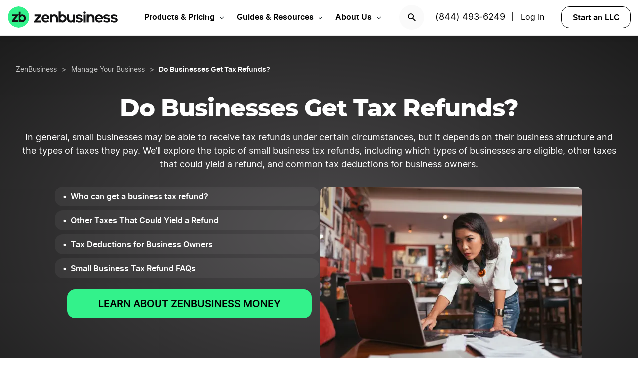

--- FILE ---
content_type: text/html; charset=UTF-8
request_url: https://www.zenbusiness.com/business-tax-refund/
body_size: 26430
content:

<!DOCTYPE html>
<html lang="en-US" prefix="og: https://ogp.me/ns#">

<head>
    <meta charset="UTF-8">
    <meta name="viewport" content="width=device-width, initial-scale=1">
        <link rel="preload" href="/wp-content/themes/zenbusiness/assets/fonts/Inter-Regular.woff2" as="font" type="font/woff2" crossorigin="anonymous">
<link rel="preload" href="/wp-content/themes/zenbusiness/assets/fonts/Inter-SemiBold.woff2" as="font" type="font/woff2" crossorigin="anonymous">
<link rel="preload" href="/wp-content/themes/zenbusiness/assets/fonts/Montserrat-ExtraBold.woff2" as="font" type="font/woff2" crossorigin="anonymous">
<link rel="preconnect" href="https://www.googletagmanager.com/" />
<meta name="clarity-site-verification" content="10977fc9-c970-4eaf-a1c4-4975826c6ab6"/>
<!-- GTAG CONFIG -->
<script type='text/javascript'>
    window.dataLayer = window.dataLayer || [];
    function gtag() { dataLayer.push(arguments) }
    // grant consent by default if set to true or not defined
    let default_status = 'granted';
    let consent_status = {
        'ad_storage': default_status,
        'ad_user_data': default_status,
        'ad_personalization': default_status,
        'analytics_storage': default_status,
        'personalization_storage': default_status,
        'functionality_storage': default_status,
        'security_storage': default_status,
    };
    let ads_data_status = true;
    gtag('consent', 'default', consent_status);
    gtag('set', 'url_passthrough', true);
    gtag('set', 'ads_data_redaction', ads_data_status);
    gtag('js', new Date());
    window.location.origin !== 'https://www.zenbusiness.com' && console.log( 'Osano Consent: ', consent_status );

    // A function for shimming scheduler.yield and setTimeout:
    if (typeof yieldToMain === 'undefined') {
    var yieldToMain = () => {
        // Use scheduler.yield if it exists:
        if ('scheduler' in window && 'yield' in scheduler) {
        return scheduler.yield();
        }

        // Fall back to setTimeout:
        return new Promise(resolve => {
        setTimeout(resolve, 0);
        });
    }
    }

</script>
<!-- end google tag -->
    <link rel="preconnect" href="https://evt-cdn.zenbusiness.com" />	<style>img:is([sizes="auto" i], [sizes^="auto," i]) { contain-intrinsic-size: 3000px 1500px }</style>
	<title>Can a Small Business Get a Tax Refund? | ZenBusiness</title>
<meta name="description" content="Sometimes businesses can get a tax refund if they overpay their taxes. This mostly applies to businesses taxed as C corporations."/>
<meta name="robots" content="follow, index, max-snippet:-1, max-video-preview:-1, max-image-preview:large"/>
<link rel="canonical" href="https://www.zenbusiness.com/business-tax-refund/" />
<meta property="og:locale" content="en_US" />
<meta property="og:type" content="article" />
<meta property="og:title" content="Can a Small Business Get a Tax Refund? | ZenBusiness" />
<meta property="og:description" content="Sometimes businesses can get a tax refund if they overpay their taxes. This mostly applies to businesses taxed as C corporations." />
<meta property="og:url" content="https://www.zenbusiness.com/business-tax-refund/" />
<meta property="og:site_name" content="ZenBusiness" />
<meta property="article:publisher" content="https://www.facebook.com/ZenBusinessInc/" />
<meta property="og:updated_time" content="2025-07-29T09:26:18-06:00" />
<meta property="og:image:width" content="1200" />
<meta property="og:image:height" content="630" />
<meta property="og:image:type" content="image/jpg" />
<meta property="og:image" content="https://res.cloudinary.com/zenbusiness/q_auto,w_1200,h_630,c_auto,g_auto/v1/shared-assets/stk/business-tax-refund.jpg" />
<meta property="og:image:secure_url" content="https://res.cloudinary.com/zenbusiness/q_auto,w_1200,h_630,c_auto,g_auto/v1/shared-assets/stk/business-tax-refund.jpg" />
<meta property="og:image:alt" content="Do Businesses Get Tax Refunds?" />
<meta name="twitter:card" content="summary_large_image" />
<meta name="twitter:title" content="Can a Small Business Get a Tax Refund? | ZenBusiness" />
<meta name="twitter:description" content="Sometimes businesses can get a tax refund if they overpay their taxes. This mostly applies to businesses taxed as C corporations." />
<meta name="twitter:site" content="@zenbusinessinc" />
<meta name="twitter:creator" content="@zenbusinessinc" />
<meta name="twitter:image" content="https://res.cloudinary.com/zenbusiness/q_auto,w_1200,h_600,c_auto,g_auto/v1/shared-assets/stk/business-tax-refund.jpg" />
<script type="application/ld+json" class="rank-math-schema-pro">{"@context":"https://schema.org","@graph":[{"@type":"WebSite","@id":"https://www.zenbusiness.com/#website","url":"https://www.zenbusiness.com","name":"ZenBusiness","inLanguage":"en-US","publisher":{"@type":"Organization","name":"ZenBusiness","logo":{"@type":"ImageObject","@id":"https://www.zenbusiness.com/#logo","url":"https://res.cloudinary.com/zenbusiness/q_auto/v1/shared-assets/logo/zen-social-share-default.png","contentUrl":"https://res.cloudinary.com/zenbusiness/q_auto/v1/shared-assets/logo/zen-social-share-default.png","caption":"ZenBusiness","inLanguage":"en-US","width":"259","height":"260"}}},{"@type":"ImageObject","@id":"https://res.cloudinary.com/zenbusiness/q_auto,w_7360,h_4912/v1/shared-assets/stk/business-tax-refund.jpg","url":"https://res.cloudinary.com/zenbusiness/q_auto,w_7360,h_4912/v1/shared-assets/stk/business-tax-refund.jpg","width":"7360","height":"4912","inLanguage":"en-US"},{"@type":"WebPage","@id":"https://www.zenbusiness.com/business-tax-refund/#webpage","url":"https://www.zenbusiness.com/business-tax-refund/","name":"Can a Small Business Get a Tax Refund? | ZenBusiness","datePublished":"2023-04-14T13:27:43-06:00","dateModified":"2025-07-29T09:26:18-06:00","isPartOf":{"@id":"https://www.zenbusiness.com/#website"},"primaryImageOfPage":{"@id":"https://res.cloudinary.com/zenbusiness/q_auto,w_7360,h_4912/v1/shared-assets/stk/business-tax-refund.jpg"},"inLanguage":"en-US"},{"@type":"Person","@id":"https://www.zenbusiness.com/business-tax-refund/#author","name":"Team ZenBusiness","image":{"@type":"ImageObject","@id":"https://res.cloudinary.com/zenbusiness/q_auto,w_96,h_96,c_lfill/v1/shared-assets/icon/misc/rovie-bot.svg","url":"https://res.cloudinary.com/zenbusiness/q_auto,w_96,h_96,c_lfill/v1/shared-assets/icon/misc/rovie-bot.svg","caption":"Team ZenBusiness","inLanguage":"en-US"},"sameAs":["https://www.zenbusiness.com"],"worksFor":{"@type":"Organization","name":"ZenBusiness","logo":{"@type":"ImageObject","@id":"https://www.zenbusiness.com/#logo","url":"https://res.cloudinary.com/zenbusiness/q_auto/v1/shared-assets/logo/zen-social-share-default.png","contentUrl":"https://res.cloudinary.com/zenbusiness/q_auto/v1/shared-assets/logo/zen-social-share-default.png","caption":"ZenBusiness","inLanguage":"en-US","width":"259","height":"260"}}},{"@type":"Article","headline":"Can a Small Business Get a Tax Refund? | ZenBusiness","description":"Sometimes businesses can get a tax refund if they overpay their taxes. This mostly applies to businesses taxed as C corporations.","author":{"@id":"https://www.zenbusiness.com/business-tax-refund/#author","name":"Team ZenBusiness"},"name":"Can a Small Business Get a Tax Refund? | ZenBusiness","@id":"https://www.zenbusiness.com/business-tax-refund/#schema-4079601","isPartOf":{"@id":"https://www.zenbusiness.com/business-tax-refund/#webpage"},"image":{"@id":"https://res.cloudinary.com/zenbusiness/q_auto,w_7360,h_4912/v1/shared-assets/stk/business-tax-refund.jpg"},"inLanguage":"en-US","mainEntityOfPage":{"@id":"https://www.zenbusiness.com/business-tax-refund/#webpage"}},{"@type":"BreadcrumbList","itemListElement":[{"@type":"ListItem","name":"ZenBusiness","item":"https://www.zenbusiness.com/","position":"1"},{"@type":"ListItem","name":"Manage Your Business","item":"https://www.zenbusiness.com/manage-your-business/","position":"2"},{"@type":"ListItem","name":"Do Businesses Get Tax Refunds?","position":"3"}]}]}</script>
<style id='classic-theme-styles-inline-css' type='text/css'>
/*! This file is auto-generated */
.wp-block-button__link{color:#fff;background-color:#32373c;border-radius:9999px;box-shadow:none;text-decoration:none;padding:calc(.667em + 2px) calc(1.333em + 2px);font-size:1.125em}.wp-block-file__button{background:#32373c;color:#fff;text-decoration:none}
</style>
<link rel='stylesheet' id='zenbusiness-general-css' href='https://www.zenbusiness.com/wp-content/themes/zenbusiness/assets/css/imports.css?ver=1768258993' type='text/css' media='all' />
<link rel='stylesheet' id='paid-cta-form-v2-css' href='https://www.zenbusiness.com/wp-content/themes/zenbusiness/ui-parts/blocks/paid-cta-form-v2/paid-cta-form-v2.css?ver=1768258993' type='text/css' media='all' />
<link rel='stylesheet' id='list-states-expandable-shuffled-css' href='https://www.zenbusiness.com/wp-content/themes/zenbusiness/ui-parts/blocks/list-states-expandable-shuffled/list-states-expandable-shuffled-rebrand.css?ver=1768258993' type='text/css' media='all' />
<link rel='stylesheet' id='breadcrumbs-css' href='https://www.zenbusiness.com/wp-content/themes/zenbusiness/ui-parts/blocks/breadcrumbs/breadcrumbs-rebrand.css?ver=1768258993' type='text/css' media='all' />
<link rel='stylesheet' id='link-list-hero-container-css' href='https://www.zenbusiness.com/wp-content/themes/zenbusiness/ui-parts/blocks/link-list-hero-container/link-list-hero-container.css?ver=1768258993' type='text/css' media='all' />
<link rel='stylesheet' id='text-css' href='https://www.zenbusiness.com/wp-content/themes/zenbusiness/ui-parts/blocks/text/text.css?ver=1768258993' type='text/css' media='all' />
<link rel='stylesheet' id='accordion-item-v2-css' href='https://www.zenbusiness.com/wp-content/themes/zenbusiness/ui-parts/blocks/accordion-item-v2/accordion-item-v2-rebrand.css?ver=1768258993' type='text/css' media='all' />
<link rel='stylesheet' id='trustpilot-css' href='https://www.zenbusiness.com/wp-content/themes/zenbusiness/ui-parts/blocks/trustpilot/trustpilot.css?ver=1768258993' type='text/css' media='all' />
<link rel='stylesheet' id='accordion-container-css' href='https://www.zenbusiness.com/wp-content/themes/zenbusiness/ui-parts/blocks/accordion-container/accordion-container-rebrand.css?ver=1768258993' type='text/css' media='all' />
<link rel='stylesheet' id='cloudinary-image-css' href='https://www.zenbusiness.com/wp-content/themes/zenbusiness/ui-parts/blocks/cloudinary-image/cloudinary-image.css?ver=1768258993' type='text/css' media='all' />
<link rel='stylesheet' id='link-list-css' href='https://www.zenbusiness.com/wp-content/themes/zenbusiness/ui-parts/blocks/link-list/link-list.css?ver=1768258993' type='text/css' media='all' />
<link rel='stylesheet' id='author-bio-css' href='https://www.zenbusiness.com/wp-content/themes/zenbusiness/ui-parts/blocks/author-bio/author-bio.css?ver=1768258993' type='text/css' media='all' />
<link rel='stylesheet' id='zenbusiness-rebrand-2022-css' href='https://www.zenbusiness.com/wp-content/themes/zenbusiness/assets/css/rebrand.css?ver=1768258993' type='text/css' media='all' />
<script type="text/javascript" id="zenbusiness-global-js-extra">
/* <![CDATA[ */
var wpEnv = ["production"];
var showChatWidgetInMobile = "false";
/* ]]> */
</script>
<script type="text/javascript" src="https://www.zenbusiness.com/wp-content/themes/zenbusiness/assets/js/global.min.js?ver=1768258993" id="zenbusiness-global-js"></script>
<script type="text/javascript" src="https://www.zenbusiness.com/wp-content/themes/zenbusiness/assets/js/dashboard-link.min.js?ver=1768258993" id="zenbusiness-dashboard-link-js"></script>
<script type="text/javascript" id="third-party-tracking-js-extra">
/* <![CDATA[ */
var experimentData = {"test":null,"version":null,"id":null};
/* ]]> */
</script>
<script type="text/javascript" defer src="https://www.zenbusiness.com/wp-content/themes/zenbusiness/assets/js/third-party-tracking.min.js?ver=1768258993" id="third-party-tracking-js"></script>
<script type="text/javascript" defer src="https://www.zenbusiness.com/wp-content/themes/zenbusiness/assets/js/avo.min.js?ver=1768258993" id="avo-js"></script>
<script type="text/javascript" id="rudderstack-js-extra">
/* <![CDATA[ */
var rudderstackEnv = {"RUDDERSTACK_API_KEY":"1qRhTAB0lH5hX3S41wMqn4m7jmV","RUDDERSTACK_API_SDK":"https:\/\/evt.zenbusiness.com","RUDDERSTACK_API_CDN":"https:\/\/evt-cdn.zenbusiness.com","RUDDERSTACK_API_URL":"https:\/\/evt-api.zenbusiness.com"};
/* ]]> */
</script>
<script type="text/javascript" defer src="https://www.zenbusiness.com/wp-content/themes/zenbusiness/assets/js/rudderstack.min.js?ver=1768258993" id="rudderstack-js"></script>
<!--BEGIN SCRIPT debugbearRegular--><script type="text/javascript">window.prod_env = window.prod_env || window.location.href.indexOf("www.zenbusiness.com") > 0; if ( ! prod_env ) { console.log("STM - Custom Script running: debugbear"); } if ( window.localStorage.getItem("osano_accepted_all") !== "false" ) { window.schema_highlighter = { accountId: 'ZenBusiness', outputCache: true };
    var dbpr = 100; 
    if (Math.random() * 100 > 100 - dbpr) {
        var d = "dbbRum", 
            w = window, 
            o = document, 
            a = addEventListener, 
            scr = o.createElement("script");

        scr.async = true;
        w[d] = w[d] || [];
        w[d].push(["presampling", dbpr]);

        ["error", "unhandledrejection"].forEach(function(t) {
            a(t, function(e) {
                w[d].push([t, e]);
            });
        });

        scr.src = 'https://www.zenbusiness.com/assets/js/dbb.js?p=' + Date.now();
        scr.async = true;
        o.head.appendChild(scr);
    }
 } </script><!--END debugbear--><script>document.documentElement.className += " js";</script>
<script src="https://cmp.osano.com/16CUtEUIu4pt34itT/fe16b972-32a4-4f4e-8baf-df2db5540040/osano.js" async></script><link rel="icon" href="https://res.cloudinary.com/zenbusiness/q_auto,w_192/v1/shared-assets/s2/logo/zb-mark-full-color.png" sizes="32x32" />
<link rel="icon" href="https://res.cloudinary.com/zenbusiness/q_auto,w_192/v1/shared-assets/s2/logo/zb-mark-full-color.png" sizes="192x192" />
<link rel="apple-touch-icon" href="https://res.cloudinary.com/zenbusiness/q_auto,w_192/v1/shared-assets/s2/logo/zb-mark-full-color.png" />
<meta name="msapplication-TileImage" content="https://res.cloudinary.com/zenbusiness/q_auto,w_192/v1/shared-assets/s2/logo/zb-mark-full-color.png" />
</head>
<body class="wp-singular seo-template-default single single-seo postid-727632 wp-embed-responsive wp-theme-zenbusiness no-sidebar rebrand-2022" >
    <div id='overlay-nav'></div>
    <div id='overlay-nav--mobile'></div>
    <div id='header-spacer'></div>
    <!--BEGIN SCRIPT ms-clarity-experiment-trackingRegular--><script type="text/javascript">window.prod_env = window.prod_env || window.location.href.indexOf("www.zenbusiness.com") > 0; if ( ! prod_env ) { console.log("STM - Custom Script running: ms-clarity-experiment-tracking"); } if ( window.localStorage.getItem("osano_accepted_all") !== "false" ) { window.addEventListener('load', () => {
    let attempts = 0;
    let clarityCheck = setInterval(function () { 
        if (typeof window.clarity === 'function') {
            if (ZenThirdPartyTracking?.experimentData) {
                window.clarity("set", `ff-${ZenThirdPartyTracking.experimentData.featureFlagKey}`, ZenThirdPartyTracking.experimentData.featureFlagVariation); 

                window.clarity("upgrade", "experiment");
                clearInterval(clarityCheck);
            }
        } else {
            /* Stop trying after 10 secs */
            attempts++ && attempts >= 10 && clearInterval(clarityCheck);
        }
    }, 1000);   
}); } </script><!--END ms-clarity-experiment-tracking-->            <header id="masthead" itemscope="itemscope" itemtype="https://schema.org/WPHeader" class="zenbusiness-header--wrap has-focus-00-background-color">
            
            <div class="zenbusiness-header opt-header">
                                    <nav id="topmenu" class="zenbusiness-header--topmenu has-focus-00-background-color">
                        <div class="zenbusiness-header--mob-buttons">

                            <!-- search -->
                            <div class="header-btn-search">
                                <button class="has-focus-90-color txt-bold txt-button-lg search-icon" data-loc="search" data-name="search_icon" aria-label="Search">
                                    <img src="https://res.cloudinary.com/zenbusiness/q_auto,w_22/shared-assets/s2/icon/search-icon.svg" width="22" height="22" loading="search" alt="Search icon" />
                                </button>
                            </div>
                            <!-- phone, click to call -->
                            <div class="header-btn-phone">
                                <span id="menu-item-511480" class="header-phone menu-item menu-item-type-custom menu-item-object-custom menu-item-511480">
                                    <a href="tel:1-844-493-6249">(844) 493-6249</a> |
                                </span>
                                <button class="header-btn-phone-toggle" aria-label="Call ZenBusiness Support">
                                    <img src="https://res.cloudinary.com/zenbusiness/q_auto,w_16,h_16/v1/shared-assets/icon/micro/phone-call-icon.svg" width="16" height="16" alt="Ringing phone icon" />
                                </button>
                                <a class="header-btn-phone-number has-focus-90-color" href="tel:1-844-493-6249"><span>(844) 493-6249 M</span></a>
                            </div>
                            <!-- login -->
                            <div class="header-btn-primary">
                                <span id="menu-item-511481" class="header-login menu-item menu-item-type-custom menu-item-object-custom menu-item-511481 header-btn-secondary">
                                    <span class="header-login-divider">|</span><a href="#" class="dashboard-link button-login button-focus button-primary" data-loc="login">Log In</a>
                                </span>
                                <a href="/login/" class="has-focus-90-color txt-bold txt-button-lg" data-loc="login" data-name="cta_login" aria-label="Login">
                                    <img src="https://res.cloudinary.com/zenbusiness/q_auto/v1/shared-assets/s2/material-icons/personrounded.svg" width="24" height="24" alt="User icon" />
                                </a>
                            </div>
                            <!-- start LLC -->
                            <div class="header-btn-start-llc">
                                        <form method="POST"
            class="funnel-form"
            action="/shop/llc/"
                                    name="funnel-link-form"
            >
        <input type="hidden" name="entry_uri" value="/business-tax-refund/">        
    <button type="submit" aria-label = "Start an LLC" class="zb-button txt-button-lg button-focus-light button-secondary "
            >

        
    Start an LLC
    </button></form>                            </div>
                        </div>

                        <div class="zenbusiness-header--logo-wrap">
                            <a href="/" class="header-logo-link" rel="home" aria-current="page">
                                <img src="https://res.cloudinary.com/zenbusiness/q_auto/v1/shared-assets/s2/vector/zb-logo-fullcolor.svg" alt="ZenBusiness, Inc." width="220" height="45"/>
                            </a>
                        </div>

                        <div class="zenbusiness-header--mob-nav" >
                            <button aria-label='Open Menu' href="#" class="zenbusiness-header--mob-nav__hamburger" aria-haspopup="true" aria-expanded="false">
                                <span class="has-focus-90-background-color"></span>
                            </button>
                        </div>

                        <div id="zenbusiness--menu-wrapper" class="zenbusiness-header--menu-wrapper"><button aria-label="Close Menu" class="btn-close has-color-focus-90" tabindex="0"></button><ul id="menu-primary-menu-3" class="navbar"><li class="navbar-item navbar-item--has-cards"><div aria-haspopup="true" class="navbar-item__title"><button class="menu-item-inner">Products & Pricing</button></div><ul class="navbar-card"><li class="navbar-card__item navbar-card__item--has-submenu"><button class="flex submenu-item-inner"><div class="text-content"><div class="txt-body-sm">Make it Official</div></button><ul class="navbar-card-submenu"><li class="txt-body-md"><a href="https://www.zenbusiness.com/llc/">Start an LLC</a></li>
<li class="txt-body-md"><a href="https://www.zenbusiness.com/pricing-s-corporation/">File an S Corp</a></li>
<li class="txt-body-md"><a href="https://www.zenbusiness.com/pricing-incorporation/">Start a C Corp</a></li>
<li class="txt-body-md"><a href="https://www.zenbusiness.com/pricing-formation-plans/">Compare Formation Plans</a></li>
<li class="txt-body-md"><a href="https://www.zenbusiness.com/pricing-products/">Products & Pricing</a></li>
	</ul>
</li>
<li class="navbar-card__item navbar-card__item--has-submenu"><button class="flex submenu-item-inner"><div class="text-content"><div class="txt-body-sm">Stay Compliant</div></button><ul class="navbar-card-submenu"><li class="txt-body-md"><a href="https://www.zenbusiness.com/registered-agent/">Registered Agent Service</a></li>
<li class="txt-body-md"><a href="https://www.zenbusiness.com/pricing-worry-free/">Worry-Free Compliance</a></li>
<li class="txt-body-md"><a href="https://www.zenbusiness.com/beneficial-ownership-filing/">BOI Filing</a></li>
<li class="txt-body-md"><a href="https://www.zenbusiness.com/ein-number/">Employer ID Number (EIN)</a></li>
<li class="txt-body-md"><a href="/pricing-business-license-report/">Business License Report</a></li>
<li class="txt-body-md"><a href="https://www.zenbusiness.com/pricing-corporate-documents/">Business Document Templates</a></li>
	</ul>
</li>
<li class="navbar-card__item navbar-card__item--has-submenu"><button class="flex submenu-item-inner"><div class="text-content"><div class="txt-body-sm">Manage Finances</div></button><ul class="navbar-card-submenu"><li class="txt-body-md"><a href="https://www.zenbusiness.com/money/">Money Pro Bookkeeping</a></li>
<li class="txt-body-md"><a href="/banking/">Business Bank Account</a></li>
<li class="txt-body-md"><a href="https://www.zenbusiness.com/tax-services/">Tax Filing & Advice</a></li>
	</ul>
</li>
<li class="navbar-card__item navbar-card__item--has-submenu"><button class="flex submenu-item-inner"><div class="text-content"><div class="txt-body-sm">Get Customers</div></button><ul class="navbar-card-submenu"><li class="txt-body-md"><a href="https://www.zenbusiness.com/webpage/">Business Website Builder</a></li>
<li class="txt-body-md"><a href="https://www.zenbusiness.com/domain-registration/">Domain Name Registration</a></li>
<li class="txt-body-md"><a href="https://www.zenbusiness.com/secure-business-email-address/">Business Email Address</a></li>
<li class="txt-body-md"><a href="https://www.zenbusiness.com/logo-kit-for-small-business/">Logo Kit</a></li>
	</ul>
</li>
</ul>
</li>
<li class="navbar-item navbar-item--has-cards"><div aria-haspopup="true" class="navbar-item__title"><button class="menu-item-inner">Guides & Resources</button></div><ul class="navbar-card"><li class="navbar-card__item navbar-card__item--has-submenu"><button class="flex submenu-item-inner"><div class="text-content"><div class="txt-body-sm">Plan Your Business</div></button><ul class="navbar-card-submenu"><li class="txt-body-md"><a href="/how-to-start-an-llc/">How to Start an LLC</a></li>
<li class="txt-body-md"><a href="https://www.zenbusiness.com/incorporate/">How to Incorporate</a></li>
<li class="txt-body-md"><a href="https://www.zenbusiness.com/s-corporation/">How to File an S Corp</a></li>
<li class="txt-body-md"><a href="https://www.zenbusiness.com/start-a-business/">How to Start a Business</a></li>
<li class="txt-body-md"><a href="https://www.zenbusiness.com/business-structures/">Compare Business Entities</a></li>
<li class="txt-body-md"><a href="https://www.zenbusiness.com/small-business-ideas/">Business Ideas</a></li>
	</ul>
</li>
<li class="navbar-card__item navbar-card__item--has-submenu"><button class="flex submenu-item-inner"><div class="text-content"><div class="txt-body-sm">Grow Your Business</div></button><ul class="navbar-card-submenu"><li class="txt-body-md"><a href="/blog/market-your-business/">Marketing Tips</a></li>
<li class="txt-body-md"><a href="https://www.zenbusiness.com/i-have-an-llc-now-what/">Steps After Forming an LLC</a></li>
<li class="txt-body-md"><a href="https://www.zenbusiness.com/blog/how-to-design-a-business-card/">Business Card Design</a></li>
<li class="txt-body-md"><a href="https://www.zenbusiness.com/grants-for-small-businesses/">Small Business Grants</a></li>
<li class="txt-body-md"><a href="https://www.zenbusiness.com/small-business-government-loans/">Small Business Loans</a></li>
<li class="txt-body-md"><a href="https://www.zenbusiness.com/funding-an-llc/">Funding Your LLC</a></li>
	</ul>
</li>
<li class="navbar-card__item navbar-card__item--has-submenu"><button class="flex submenu-item-inner"><div class="text-content"><div class="txt-body-sm">Run Your Business</div></button><ul class="navbar-card-submenu"><li class="txt-body-md"><a href="https://www.zenbusiness.com/hiring-managing-employees/">Guide to Hiring</a></li>
<li class="txt-body-md"><a href="https://www.zenbusiness.com/get-business-insurance/">Guide to SMB Insurance</a></li>
<li class="txt-body-md"><a href="https://www.zenbusiness.com/webinar-registration/">Webinars</a></li>
<li class="txt-body-md"><a href="https://www.zenbusiness.com/llc-tax-write-offs/">LLC Tax Write-Offs</a></li>
<li class="txt-body-md"><a href="https://www.zenbusiness.com/tax-classification-for-llc/">LLC Tax Classification</a></li>
	</ul>
</li>
<li class="navbar-card__item navbar-card__item--has-submenu"><button class="flex submenu-item-inner"><div class="text-content"><div class="txt-body-sm">Free Business Tools</div></button><ul class="navbar-card-submenu"><li class="txt-body-md"><a href="https://www.zenbusiness.com/velo/">Velo™</a></li>
<li class="txt-body-md"><a href="https://www.zenbusiness.com/s-corp-tax-calculator/">S Corp Savings Calculator</a></li>
<li class="txt-body-md"><a href="/business-formation-quiz/">Entity Type Quiz</a></li>
<li class="txt-body-md"><a href="https://www.zenbusiness.com/break-even-calculator/">Break Even Calculator</a></li>
<li class="txt-body-md"><a href="/business-name-generator/">Business Name Generator</a></li>
	</ul>
</li>
</ul>
</li>
<li class="navbar-item navbar-item--has-cards"><div aria-haspopup="true" class="navbar-item__title"><button class="menu-item-inner">About Us</button></div><ul class="navbar-card"><li class="navbar-card__item navbar-card__item--has-submenu"><button class="flex submenu-item-inner"><div class="text-content"><div class="txt-body-sm">Our Story</div></button><ul class="navbar-card-submenu"><li class="txt-body-md"><a href="https://www.zenbusiness.com/about/">About</a></li>
<li class="txt-body-md"><a href="https://www.zenbusiness.com/why-zenbusiness/">Why ZenBusiness</a></li>
<li class="txt-body-md"><a href="https://www.zenbusiness.com/reviews/">Reviews</a></li>
	</ul>
</li>
<li class="navbar-card__item navbar-card__item--has-submenu"><button class="flex submenu-item-inner"><div class="text-content"><div class="txt-body-sm">Compare Us</div></button><ul class="navbar-card-submenu"><li class="txt-body-md"><a href="https://www.zenbusiness.com/legalzoom-compare/">ZenBusiness vs LegalZoom</a></li>
<li class="txt-body-md"><a href="https://www.zenbusiness.com/zenbusiness-vs-tailor-brands/">ZenBusiness vs Tailor Brands</a></li>
<li class="txt-body-md"><a href="https://www.zenbusiness.com/bizee-compare/">ZenBusiness vs Bizee</a></li>
<li class="txt-body-md"><a href="https://www.zenbusiness.com/zenbusiness-comparison/">All Competitor Comparisons</a></li>
	</ul>
</li>
</ul>
</li>
</ul><ul id="menu-primary-menu-cta" class="primary-menu-cta"><li id="menu-item-511479" class="header-search menu-item menu-item-type-custom menu-item-object-custom menu-item-511479 search-icon"><button data-name="search_icon" data-loc="search"> <picture> <source media="(max-width: 959px)" srcset="https://res.cloudinary.com/zenbusiness/q_auto,w_22/shared-assets/s2/icon/search-icon.svg" width="22" height="22"/><img src="https://res.cloudinary.com/zenbusiness/q_auto,w_22/shared-assets/s2/icon/search-icon.svg" alt="search icon" width="22" height="22"/></picture></button></li><li id="menu-item-511480" class="header-phone menu-item menu-item-type-custom menu-item-object-custom menu-item-511480"><a href="tel:1-844-493-6249">(844) 493-6249</a>|</li><li id="menu-item-511481" class="header-login menu-item menu-item-type-custom menu-item-object-custom menu-item-511481 header-btn-secondary"><a href="#" class="dashboard-link button-login button-focus button-primary" data-loc="login">Log In<span class="user-circle-outline"></span></a></li><li id="menu-item-511482" class="header-start-llc menu-item menu-item-type-custom menu-item-object-custom menu-item-511482 header-btn-secondary wrap-button-secondary">        <form method="POST"
            class="funnel-form"
            action="/shop/llc/"
                                    name="funnel-link-form"
            >
        <input type="hidden" name="entry_uri" value="/business-tax-refund/">        
    <button type="submit" aria-label = "Start an LLC" class="zb-button txt-button-lg button-focus-light button-secondary "
            >

        
    Start an LLC
    </button></form></li></ul></div>                    </nav><!-- .main-navigation -->
                                <div id="search-bar-container" class="search-top-bar">
                    <div class="search-input-wrapper">
                        <img src="https://res.cloudinary.com/zenbusiness/q_auto,w_30/shared-assets/icon/micro/search-grey.svg" class="search-grey-icon" alt="search icon"/>
                        <input type="text" placeholder="Search products and articles" class="zb-form-input has-focus-00-background-color" id="search-input-nav" />
                        <button type="button" id="clear-search-icon"><img src="https://res.cloudinary.com/zenbusiness/q_auto,w_23/shared-assets/s2/material-icons/cancelrounded.svg" width="23" height="23" alt="clear search icon"/></button>
                        <button type="button" id="close-mobile-icon" class='close-mobile-icon'><img src="https://res.cloudinary.com/zenbusiness/image/upload/v1635266528/shared-assets/icon/micro/line-close-big.svg" alt="close mobile icon"/></button>
                    </div>
                    <div id="search-results-container"  class="search-results-container"></div>
                    <div class="blur-container"></div>
                </div>
        </header>
        <div class="seo-default ">
        <div class="content-wrapper">
            
<div class="wp-block-group zb-no-margin-bottom has-radial-grey-background-color"><div class="wp-block-group__inner-container">
<div style="height:40px" aria-hidden="true" class="wp-block-spacer"></div>


    <div class="zb-breadcrumbs-block " 
                                >
        
    <ul class="breadcrumbs dark">
            <li class="crumb">
                    <a href="/" class="txt-caption-lg">
                ZenBusiness</a>
            
                    <span class="txt-caption-lg slash">></span>
            
                    <span class="txt-caption-lg ellipsis">&#8230;</span>
                    </li>
                <li class="crumb collapsible-crumb">
                    <a href="/manage-your-business/" class="txt-caption-lg">
                Manage Your Business</a>
            
        
                </li>
                <li class="crumb">
                    <span class="txt-caption-lg slash">></span>
            <span class="txt-caption-lg txt-bold">Do Businesses Get Tax Refunds?</span>
            
        
                </li>
            </ul>

        </div>



<div class="wp-block-group"><div class="wp-block-group__inner-container">
<div style="height:35px" aria-hidden="true" class="wp-block-spacer"></div>



<div id="" class="zb-text-block">
    
        <h1 class='zb-text lg_txt-title-lg-alt sm_txt-title-hg text-align-center   has-focus-00-color' id=''>        Do Businesses Get Tax Refunds?        </h1>

        </div>



<div style="height:15px" aria-hidden="true" class="wp-block-spacer"></div>



<div class="wp-block-group is-style-grid-full"><div class="wp-block-group__inner-container">
<div id="" class="zb-text-block">
    
        <p class='zb-text txt-body-md  text-align-center   has-focus-00-color' id=''>        In general, small businesses may be able to receive tax refunds under certain circumstances, but it depends on their business structure and the types of taxes they pay.  We’ll explore the topic of small business tax refunds, including which types of businesses are eligible, other taxes that could yield a refund, and common tax deductions for business owners.        </p>

        </div>
</div></div>



<div class="zb-link-list-hero-container">
    
<div class="zb-link-list-separate-items" role="navigation" aria-label="Table of Contents">
        <ul class="list ul-list list-dark">            <li id="zb_link-list_block_dad9126754915a5041fefa98e7ecd0d2" class="text txt-bold txt-body-sm">
                <a href="#h-who-can-get-a-business-tax-refund" >
                <span>Who can get a business tax refund?</span>                </a>
            </li>
            <hr>
                    <li id="zb_link-list_block_dad9126754915a5041fefa98e7ecd0d2" class="text txt-bold txt-body-sm">
                <a href="#h-other-taxes-that-could-yield-a-refund" >
                <span>Other Taxes That Could Yield a Refund</span>                </a>
            </li>
            <hr>
                    <li id="zb_link-list_block_dad9126754915a5041fefa98e7ecd0d2" class="text txt-bold txt-body-sm">
                <a href="#h-tax-deductions-for-business-owners" >
                <span>Tax Deductions for Business Owners</span>                </a>
            </li>
            <hr>
                    <li id="zb_link-list_block_dad9126754915a5041fefa98e7ecd0d2" class="text txt-bold txt-body-sm">
                <a href="#h-faq" >
                <span>Small Business Tax Refund FAQs</span>                </a>
            </li>
            <hr>
        </ul>
    <a href="/money/"
        aria-label="LEARN ABOUT ZENBUSINESS MONEY"
         data-position=&quot;hero&quot; data-schema=&quot;cta&quot;                class="zb-button txt-button-lg button-growth button-primary "
                    >
    
    LEARN ABOUT ZENBUSINESS MONEY
    </a></div>

    <style>
        #zb_cloudinary-image_block_7b322915dbbdbaf09a392018300b3f53 img {
            border-radius: 12px;
        }
    </style>
    
            <div id="zb_cloudinary-image_block_7b322915dbbdbaf09a392018300b3f53" class="wp-block-image zb-cloudinary-image">
        <figure class=" aligncenter">
            <picture><source type="image/avif" srcset="https://res.cloudinary.com/zenbusiness/q_auto,w_525/v1/shared-assets/stk/business-tax-refund.avif 525w, https://res.cloudinary.com/zenbusiness/q_auto,w_480,h_320,c_lfill/v1/shared-assets/stk/business-tax-refund.avif 480w, https://res.cloudinary.com/zenbusiness/q_auto,w_320,h_213,c_lfill/v1/shared-assets/stk/business-tax-refund.avif 320w" sizes="(max-width: 525px) 100vw, 525px" /><source type="image/webp" srcset="https://res.cloudinary.com/zenbusiness/q_auto,w_525/v1/shared-assets/stk/business-tax-refund.webp 525w, https://res.cloudinary.com/zenbusiness/q_auto,w_480,h_320,c_lfill/v1/shared-assets/stk/business-tax-refund.webp 480w, https://res.cloudinary.com/zenbusiness/q_auto,w_320,h_213,c_lfill/v1/shared-assets/stk/business-tax-refund.webp 320w" sizes="(max-width: 525px) 100vw, 525px" /><img fetchpriority="high" decoding="async" src="https://res.cloudinary.com/zenbusiness/q_auto,w_525/v1/shared-assets/stk/business-tax-refund.jpg" loading="eager" sizes="(max-width: 525px) 100vw, 525px" srcset="https://res.cloudinary.com/zenbusiness/q_auto,w_525/v1/shared-assets/stk/business-tax-refund.jpg 525w, https://res.cloudinary.com/zenbusiness/q_auto,w_480,h_320,c_lfill/v1/shared-assets/stk/business-tax-refund.jpg 480w, https://res.cloudinary.com/zenbusiness/q_auto,w_320,h_213,c_lfill/v1/shared-assets/stk/business-tax-refund.jpg 320w" width="525" height="350" alt="Businesses Tax Refunds" class="zenbusiness-cloudinary-image" /></picture>        </figure>
            </div>
        
        

</div>



<div id="" class="zb-text-block">
    
        <p class='zb-text lg_txt-caption-lg sm_txt-body-lg text-align-center   has-focus-00-color' id=''>        Manage everything in one place: maximize tax deductions, send invoices, and get paid fast. Learn how ZenBusiness Money can help you today.        </p>

        </div>



<div style="height:15px" aria-hidden="true" class="wp-block-spacer"></div>


<div id="zb_trustpilot_block_476431c708fc1085f5bcdf2af9e2165a" class="zb-trustpilot aligncenter">
    <div>            <div class='trustpilot-wrapper txt-bold dark '><span>Excellent
                <img decoding="async" class="trustpilot-stars" alt='4.8 out of 5 stars' src="https://res.cloudinary.com/zenbusiness/q_auto/v1/shared-assets/illustration/trustpilot-5-star.svg" loading="lazy" width="300" height="56"></span>
                    <a href="https://www.trustpilot.com/review/www.zenbusiness.com" rel="noopener noreferrer nofollow" target="_blank">26,525 reviews</a>
                <img decoding="async" class="trustpilot-logo" alt='Trustpilot logo' src="https://res.cloudinary.com/zenbusiness/q_auto/v1/shared-assets/logo/trustpilot-logo-white.svg" loading="lazy" width="93" height="23"></span>
            </div>
            </div>
</div>
</div></div>
</div></div>





<div style="height:25px" aria-hidden="true" class="wp-block-spacer"></div>



<div class="wp-block-group is-style-grid-full"><div class="wp-block-group__inner-container">
<div style="height:10px" aria-hidden="true" class="wp-block-spacer"></div>


<p class="has-text-align-left has-small-font-size">Last Updated: July 29, 2025</p>
</div></div>



<div class="wp-block-group has-focus-10-background-color zb-rounded-container is-style-grid-full"><div class="wp-block-group__inner-container"><p class="txt-body-md">Small business owners often ask whether they can receive a tax refund for their business taxes. While individual taxpayers can receive refunds, the rules for businesses are a bit more complicated. In this article, we&#8217;ll explore the question of whether small businesses can get tax refunds, what types of taxes could yield a refund, and what deductions business owners can take.</p>
</div></div>



<div class="wp-block-group has-focus-10-background-color zb-rounded-container is-style-grid-full"><div class="wp-block-group__inner-container"><h2 class="wp-block-heading txt-title-md zb-default-margin" id="h-who-can-get-a-business-tax-refund">Who can get a business tax refund?</h2>


<p class="txt-body-md">Most small businesses are pass-through entities, meaning that the company itself doesn&#8217;t pay taxes. Instead, the profits and losses flow through to the owner&#8217;s personal tax return. As a result, these types of businesses usually don&#8217;t receive tax refunds.</p>


<p class="txt-body-md">Pass-through taxation is a type of tax treatment for certain business entities where the business itself doesn&#8217;t pay income tax (see <a href="/pass-through-taxation-definition/">pass-through taxation definition</a>). Instead, the profits or losses of the business are &#8220;passed through&#8221; to the owners&#8217; personal income tax returns, and the owners pay income tax on that income. (This differs from the &ldquo;double taxation&rdquo; of a typical corporation, in which profits are taxed at the business level and again at the individual owner level.)</p>


<p class="txt-body-md">This means that for the vast majority of pass-through entities, including sole proprietorships, partnerships, and limited liability companies (LLCs), the company itself doesn&#8217;t pay taxes and thus wouldn&#8217;t receive a refund. Any tax refund would go to the individual business owner(s) as part of their personal tax return, rather than to the company.</p>


<p class="txt-body-md">However, <a href="/what-is-a-c-corporation/">What is a C corporation?</a> and businesses taxed as C corps are usually the only businesses that can receive an income tax refund. This is because C corps are taxed as separate entities from their owners, and they pay taxes on their profits at the corporate tax rate. If a C corp has paid more in taxes than it owes for the year, it may be eligible for a refund.</p>


<p class="txt-body-md">It&#8217;s worth noting that even if a small business is structured as a C corp, it&#8217;s not guaranteed to receive a refund. Whether or not a business receives a refund depends on a variety of factors, including the company&#8217;s profits, expenses, and tax liabilities.</p>


<h2 class="wp-block-heading txt-title-md zb-default-margin" id="h-other-taxes-that-could-yield-a-refund">Other Taxes That Could Yield a Refund</h2>


<p class="txt-body-md">In addition to income taxes, there are other types of taxes that could yield a refund for a small business. For example, if a business overpaid its <a href="/guide-payroll-tax-returns/">payroll taxes</a>, it may be able to receive a refund. Sales tax and excise tax are also potential sources of refunds. Businesses should consult with a tax professional to determine whether they&#8217;re eligible for a refund of these types of taxes.</p>


<h3 class="wp-block-heading txt-title-sm txt-bold zb-default-margin">Payroll Taxes</h3>


<p class="txt-body-md">Payroll taxes are taxes that businesses are required to withhold from their employees&#8217; paychecks. These taxes include Social Security, Medicare, and federal income tax withholding. In addition to withholding taxes, businesses are also responsible for paying their share of Social Security and Medicare taxes. If a business overpays or makes an error when calculating these taxes, it may be entitled to a refund.</p>


<h3 class="wp-block-heading txt-title-sm txt-bold zb-default-margin">Sales Tax</h3>


<p class="txt-body-md">If a small business collects more sales tax from customers than they owe to the state, it may be eligible for a sales tax refund. This can happen if a business overestimates its tax liability or if it makes a mistake when calculating its sales tax. Read the in-depth <a href="/sales-tax-definition/">sales tax definition</a> for more.</p>


<h3 class="wp-block-heading txt-title-sm txt-bold zb-default-margin">Excise Tax</h3>


<p class="txt-body-md">Excise taxes are taxes that are placed on specific goods or activities, such as gasoline or tobacco. If a small business overpays or makes an error when calculating its excise taxes, it may be entitled to a refund.</p>


<p class="txt-body-md">It&#8217;s important to note that each state and locality has their own rules and regulations regarding tax refunds for small businesses. It&#8217;s recommended that small business owners consult with a tax professional or accountant to determine if they&rsquo;re eligible for any tax refunds.</p>


<h2 class="wp-block-heading txt-title-md zb-default-margin" id="h-tax-deductions-for-business-owners">Tax Deductions for Business Owners</h2>


<p class="txt-body-md">Business owners can also <a href="/llc-tax-write-offs/">take deductions</a> on their personal tax returns that can reduce their tax liability. For example, expenses related to home office, travel, and entertainment may be deductible. If a business owner uses their personal vehicle for business purposes, they may be able to deduct related expenses as well. It&#8217;s important to keep detailed records of all expenses and consult with a tax professional to ensure that all deductions are claimed correctly.</p>


<p class="txt-body-md">As a small business owner, it&#8217;s essential to take advantage of every tax deduction available to reduce your overall tax liability. Here are some <a href="/blog/dont-forget-these-tax-write-offs-if-youre-self-employed/">common deductions</a> you can take on your own tax return:</p>


<p class="txt-body-md"><strong>Business expenses:</strong> Business owners can deduct many expenses related to their business, such as office supplies, equipment, travel expenses, and marketing expenses.</p>


<p class="txt-body-md"><strong>Home office deduction:</strong> If you work from home, you may be eligible to <a href="/tax-deductions-home-businesses/">deduct a portion of your home expenses</a>, such as mortgage interest, property taxes, and utilities, as a home office deduction.</p>


<p class="txt-body-md"><strong>Vehicle expenses:</strong> If you use your personal vehicle for business purposes, you may be able to <a href="/business-vehicle-tax-deduction/">deduct expenses related to your vehicle</a>, such as gas, repairs, and maintenance.</p>


<p class="txt-body-md"><strong>Retirement plans:</strong> Small business owners can deduct contributions made to their employees&#8217; retirement plans, such as a 401(k) or a SEP IRA.</p>


<p class="txt-body-md"><strong>Health insurance premiums:</strong> If you are self-employed and pay for your health insurance premiums, you can deduct those premiums on your tax return.</p>


<p class="txt-body-md"><strong>Depreciation:</strong> <a href="/depreciation-and-amortization/">Depreciation</a> is the gradual loss of value of property over time. Business owners can deduct the cost of depreciation on assets such as equipment, computers, and furniture.</p>


<p class="txt-body-md">By taking advantage of these and other <a href="/small-business-tax-tips/">small business tax tips</a> available to small business owners, you can lower your tax liability and keep more of your hard-earned money in your pocket. However, it&#8217;s essential to keep detailed records of all expenses and consult with a tax professional to ensure that you&rsquo;re taking advantage of all available deductions while staying compliant with tax laws.</p>


<p class="txt-body-md">Remember, the <a href="/money/">ZenBusiness Money</a> app can help you keep track of your expenses to help ensure you take advantage of all available tax deductions, allowing you to focus on growing your business.</p>


<p class="txt-body-md">Related: <a href="/fresh-start-tax-program/">Can the IRS Fresh Start Program Help with My Business Back Taxes</a>?</p>


<h2 class="wp-block-heading txt-title-md zb-default-margin">We Can Help!</h2>


<p class="txt-body-md">Running a business can be overwhelming, especially for small business owners. That&#8217;s where ZenBusiness comes in. Our all-in-one subscription platform provides everything you need to start, run, and grow your business, including <a href="/pricing-worry-free/">worry-free compliance</a>, business banking, and <a href="/webpage/">business website</a> building. With ZenBusiness, you can rest assured that your business is in good hands. And best of all, we offer <a href="/pricing-llc/">LLC formation</a> and other services to get you started for as little as $0.</p>
</div></div>



<div style="height:50px" aria-hidden="true" class="wp-block-spacer"></div>



<div id="h-faq" class="zb-text-block">
    
        <h2 class='zb-text lg_txt-title-lg-alt sm_txt-title-md-alt text-align-center   has-focus-90-color' id=''>        Small Business Tax Refund FAQs        </h2>

        </div>



<div class="zb-accordion-container start-uncollapsed"
         
    >
        <ul class="zb-accordion-container__content">
        
<li class="zb-accordion-item">
        <input type="checkbox" id="do-businesses-ever-get-money-back-from-taxes" class="zb-accordion-item__input">
        <label for="do-businesses-ever-get-money-back-from-taxes" class="zb-accordion-item__title">
            
        <h3 class="zb-text lg_txt-title-md txt-title-sm text-align-inherit   txt-bold has-focus-90-color" id="">        Do businesses ever get money back from taxes?        </h3>

                </label>
        <div class="zb-accordion-item__content  lg_txt-body-md sm_txt-body-lg">
            <p class="txt-body-md"><span style="font-weight: 400">Yes, businesses can get money back from taxes, but it depends on the type of tax and the specific circumstances of the business. For example, C corporations are the only business entities that can receive an income tax refund. On the other hand, pass-through entities, such as LLCs and S corporations, don&rsquo;t pay taxes at the business level, so they wouldn&rsquo;t receive a refund for business taxes. However, they may be eligible for other tax refunds, such as payroll taxes, sales tax, or excise tax, depending on their situation.</span></p>
        </div>
    </li>


<li class="zb-accordion-item">
        <input type="checkbox" id="how-much-can-my-business-get-back-in-taxes" class="zb-accordion-item__input">
        <label for="how-much-can-my-business-get-back-in-taxes" class="zb-accordion-item__title">
            
        <h3 class="zb-text lg_txt-title-md txt-title-sm text-align-inherit   txt-bold has-focus-90-color" id="">        How much can my business get back in taxes?        </h3>

                </label>
        <div class="zb-accordion-item__content  lg_txt-body-md sm_txt-body-lg">
            <p class="txt-body-md"><span style="font-weight: 400">The amount of money a business can get back in taxes depends on various factors, such as the business&rsquo;s taxable income, deductions, and credits. Each business&rsquo;s situation is unique, so it&rsquo;s hard to predict how much money they can get back in taxes. However, with careful planning and the help of tax professionals, businesses can maximize their tax refunds by taking advantage of available deductions and credits.</span></p>
        </div>
    </li>


<li class="zb-accordion-item">
        <input type="checkbox" id="do-small-businesses-get-tax-breaks" class="zb-accordion-item__input">
        <label for="do-small-businesses-get-tax-breaks" class="zb-accordion-item__title">
            
        <h3 class="zb-text lg_txt-title-md txt-title-sm text-align-inherit   txt-bold has-focus-90-color" id="">        Do small businesses get tax breaks?        </h3>

                </label>
        <div class="zb-accordion-item__content  lg_txt-body-md sm_txt-body-lg">
            <p class="txt-body-md"><span style="font-weight: 400">Yes, small businesses can get tax breaks, such as the </span><a href="/blog/self-employment-tax-deductions-how-do-they-work-which-deductions-exist/"><span style="font-weight: 400">Section 179 deduction</span></a><span style="font-weight: 400">, which allows businesses to deduct the full cost of qualifying equipment and software purchases in the year they were made. Small businesses may also be eligible for other tax credits, such as the </span><a href="/blog/startup-taxcredits/"><span style="font-weight: 400">Work Opportunity Tax Credit</span></a><span style="font-weight: 400">, which provides a tax credit for hiring individuals from certain target groups. It&rsquo;s important for small businesses to understand the tax laws and regulations and take advantage of available tax breaks to reduce their tax liability and increase their bottom line.</span></p>
        </div>
    </li>


    </ul>
    </div>



<div style="height:100px" aria-hidden="true" class="wp-block-spacer"></div>



<div class="wp-block-group is-style-grid-full"><div class="wp-block-group__inner-container">
<div id="" class="zb-text-block">
    
        <p class='zb-text txt-title-md  text-align-center   has-focus-90-color' id=''>        Tax Information and Resources        </p>

        </div>


<div id="zb_list-states-expandable-shuffled_block_24dfc872af319139c0674818b91f7355" class="zb-list-states-expandable-shuffled ID706356 sorted">
            <div id="states-list" class="states-list zb-soft-shadow">
        <ul class = "sorted" >
                            <li class="state" data-title ="Self-Employment LLC Taxes Guide">
                        <a class="inner" href="/llc-self-employment-tax/">
                                                    <div class="content">
                                <div class="stateTitle txt-body-lg">
                                Self-Employment LLC Taxes Guide                                </div>
                            </div>
                        </a>
                    </li>
                                        <li class="state" data-title ="Completing the Beneficial Ownership Information Form: Step by Step">
                        <a class="inner" href="/blog/boi-form/">
                                                    <div class="content">
                                <div class="stateTitle txt-body-lg">
                                Completing the Beneficial Ownership Information Form: Step by Step                                </div>
                            </div>
                        </a>
                    </li>
                                        <li class="state" data-title ="Guide to LLC Tax Filing">
                        <a class="inner" href="/llc-tax-filing/">
                                                    <div class="content">
                                <div class="stateTitle txt-body-lg">
                                Guide to LLC Tax Filing                                </div>
                            </div>
                        </a>
                    </li>
                                        <li class="state" data-title ="Choosing Your LLC Fiscal Year">
                        <a class="inner" href="/choosing-llc-fiscal-year/">
                                                    <div class="content">
                                <div class="stateTitle txt-body-lg">
                                Choosing Your LLC Fiscal Year                                </div>
                            </div>
                        </a>
                    </li>
                                        <li class="state" data-title ="How Are Single-Member LLCs Taxed?">
                        <a class="inner" href="/single-member-llc-taxes/">
                                                    <div class="content">
                                <div class="stateTitle txt-body-lg">
                                How Are Single-Member LLCs Taxed?                                </div>
                            </div>
                        </a>
                    </li>
                                        <li class="state" data-title ="LLC Taxes by State">
                        <a class="inner" href="/llc-taxes-by-state/">
                                                    <div class="content">
                                <div class="stateTitle txt-body-lg">
                                LLC Taxes by State                                </div>
                            </div>
                        </a>
                    </li>
                    </ul><ul id="expanded-state-list" class="expandable">                        <li class="state" data-title ="What Does an SMB Pay in Taxes">
                            <a class="inner" href="/small-business-taxes/">
                                                            <div class="content">
                                    <div class="stateTitle txt-body-lg">
                                    What Does an SMB Pay in Taxes                                    </div>
                                </div>
                            </a>
                        </li>
                                            <li class="state" data-title ="Track Tax Deductible Expenses">
                            <a class="inner" href="/blog/how-to-automatically-track-tax-deductible-expenses/">
                                                            <div class="content">
                                    <div class="stateTitle txt-body-lg">
                                    Track Tax Deductible Expenses                                    </div>
                                </div>
                            </a>
                        </li>
                                            <li class="state" data-title ="Owing the IRS 6 Tips">
                            <a class="inner" href="/blog/owing-the-irs-6-things-you-can-do-to-protect-yourself-and-your-business/">
                                                            <div class="content">
                                    <div class="stateTitle txt-body-lg">
                                    Owing the IRS 6 Tips                                    </div>
                                </div>
                            </a>
                        </li>
                                            <li class="state" data-title ="Payroll Tax Guide">
                            <a class="inner" href="/guide-payroll-tax-returns/">
                                                            <div class="content">
                                    <div class="stateTitle txt-body-lg">
                                    Payroll Tax Guide                                    </div>
                                </div>
                            </a>
                        </li>
                                            <li class="state" data-title ="Small Business Tax Basics">
                            <a class="inner" href="/basic-small-business-taxes/">
                                                            <div class="content">
                                    <div class="stateTitle txt-body-lg">
                                    Small Business Tax Basics                                     </div>
                                </div>
                            </a>
                        </li>
                                            <li class="state" data-title ="Taxes As An Artist">
                            <a class="inner" href="/blog/tips-for-managing-your-taxes-as-an-artist/">
                                                            <div class="content">
                                    <div class="stateTitle txt-body-lg">
                                    Taxes As An Artist                                     </div>
                                </div>
                            </a>
                        </li>
                                            <li class="state" data-title ="Guide to EIN Numbers">
                            <a class="inner" href="/blog/guide-to-ein-numbers/">
                                                            <div class="content">
                                    <div class="stateTitle txt-body-lg">
                                    Guide to EIN Numbers                                    </div>
                                </div>
                            </a>
                        </li>
                                            <li class="state" data-title ="K1 Tax Forms">
                            <a class="inner" href="/k1-tax-form/">
                                                            <div class="content">
                                    <div class="stateTitle txt-body-lg">
                                    K1 Tax Forms                                    </div>
                                </div>
                            </a>
                        </li>
                                            <li class="state" data-title ="Deduct Start Up Expenses">
                            <a class="inner" href="/blog/startup-tax-deductible-expenses/">
                                                            <div class="content">
                                    <div class="stateTitle txt-body-lg">
                                    Deduct Start Up Expenses                                     </div>
                                </div>
                            </a>
                        </li>
                                            <li class="state" data-title ="Home Business Tax Breaks">
                            <a class="inner" href="/tax-deductions-home-businesses/">
                                                            <div class="content">
                                    <div class="stateTitle txt-body-lg">
                                    Home Business Tax Breaks                                    </div>
                                </div>
                            </a>
                        </li>
                                            <li class="state" data-title ="Home Office Deductions">
                            <a class="inner" href="/blog/homeofficededuction/">
                                                            <div class="content">
                                    <div class="stateTitle txt-body-lg">
                                    Home Office Deductions                                    </div>
                                </div>
                            </a>
                        </li>
                                            <li class="state" data-title ="Compare the Benefits of Inc vs LLC Taxes">
                            <a class="inner" href="/llc-vs-corporation/">
                                                            <div class="content">
                                    <div class="stateTitle txt-body-lg">
                                    Compare the Benefits of Inc vs LLC Taxes                                     </div>
                                </div>
                            </a>
                        </li>
                                            <li class="state" data-title ="Home Business Tax Deductions">
                            <a class="inner" href="/tax-deductions-home-businesses/">
                                                            <div class="content">
                                    <div class="stateTitle txt-body-lg">
                                    Home Business Tax Deductions                                    </div>
                                </div>
                            </a>
                        </li>
                                            <li class="state" data-title ="IRS W-4">
                            <a class="inner" href="/accounting/">
                                                            <div class="content">
                                    <div class="stateTitle txt-body-lg">
                                    IRS W-4                                     </div>
                                </div>
                            </a>
                        </li>
                                            <li class="state" data-title ="How to File Taxes for LLC">
                            <a class="inner" href="/filing-taxes-for-llc-with-no-income/">
                                                            <div class="content">
                                    <div class="stateTitle txt-body-lg">
                                    How to File Taxes for LLC                                    </div>
                                </div>
                            </a>
                        </li>
                                            <li class="state" data-title ="Avoid Capital Gains Tax on Stock Sales">
                            <a class="inner" href="/avoid-capital-gains-tax/">
                                                            <div class="content">
                                    <div class="stateTitle txt-body-lg">
                                    Avoid Capital Gains Tax on Stock Sales                                    </div>
                                </div>
                            </a>
                        </li>
                                            <li class="state" data-title ="Top 19 Tax Deductions">
                            <a class="inner" href="/blog/top-19-tax-deduction-small-business/">
                                                            <div class="content">
                                    <div class="stateTitle txt-body-lg">
                                    Top 19 Tax Deductions                                    </div>
                                </div>
                            </a>
                        </li>
                                            <li class="state" data-title ="Tax Tips For The Self Employed">
                            <a class="inner" href="/blog/7-tax-tips-for-the-self-employed/">
                                                            <div class="content">
                                    <div class="stateTitle txt-body-lg">
                                    Tax Tips For The Self Employed                                    </div>
                                </div>
                            </a>
                        </li>
                                            <li class="state" data-title ="Tax ID Numbers">
                            <a class="inner" href="/small-business-tax-id-numbers/">
                                                            <div class="content">
                                    <div class="stateTitle txt-body-lg">
                                    Tax ID Numbers                                     </div>
                                </div>
                            </a>
                        </li>
                                            <li class="state" data-title ="Save Taxes by Starting a Business">
                            <a class="inner" href="/blog/starting-a-business-save-taxes/">
                                                            <div class="content">
                                    <div class="stateTitle txt-body-lg">
                                    Save Taxes by Starting a Business                                    </div>
                                </div>
                            </a>
                        </li>
                                            <li class="state" data-title ="State Business Taxes">
                            <a class="inner" href="/state-level-small-business-tax-tips/">
                                                            <div class="content">
                                    <div class="stateTitle txt-body-lg">
                                    State Business Taxes                                     </div>
                                </div>
                            </a>
                        </li>
                                            <li class="state" data-title ="Independent Contractors">
                            <a class="inner" href="/independent-contractors/">
                                                            <div class="content">
                                    <div class="stateTitle txt-body-lg">
                                    Independent Contractors                                    </div>
                                </div>
                            </a>
                        </li>
                                            <li class="state" data-title ="Income Tax Liability: What You Need to Know">
                            <a class="inner" href="/income-tax-liability/">
                                                            <div class="content">
                                    <div class="stateTitle txt-body-lg">
                                    Income Tax Liability: What You Need to Know                                    </div>
                                </div>
                            </a>
                        </li>
                                            <li class="state" data-title ="National Internet Sales Tax Bill">
                            <a class="inner" href="/blog/internettax/">
                                                            <div class="content">
                                    <div class="stateTitle txt-body-lg">
                                    National Internet Sales Tax Bill                                     </div>
                                </div>
                            </a>
                        </li>
                                            <li class="state" data-title ="Difference 401k &amp; 401a">
                            <a class="inner" href="/blog/the-differences-between-a-401k-and-a-401a/">
                                                            <div class="content">
                                    <div class="stateTitle txt-body-lg">
                                    Difference 401k &amp; 401a                                    </div>
                                </div>
                            </a>
                        </li>
                                            <li class="state" data-title ="Tax Deductions For Purchasing Artwork">
                            <a class="inner" href="/blog/can-i-get-tax-exemption-company-buying-artwork/">
                                                            <div class="content">
                                    <div class="stateTitle txt-body-lg">
                                    Tax Deductions For Purchasing Artwork                                    </div>
                                </div>
                            </a>
                        </li>
                                            <li class="state" data-title ="Avoid Tax Time Frustrations">
                            <a class="inner" href="/blog/5-common-tax-time-frustrations-how-to-avoid-them/">
                                                            <div class="content">
                                    <div class="stateTitle txt-body-lg">
                                    Avoid Tax Time Frustrations                                    </div>
                                </div>
                            </a>
                        </li>
                                            <li class="state" data-title ="Qualified Business Income Deduction Could Cut Your Tax Bill by 20%">
                            <a class="inner" href="/blog/qualified-business-income-deduction/">
                                                            <div class="content">
                                    <div class="stateTitle txt-body-lg">
                                    Qualified Business Income Deduction Could Cut Your Tax Bill by 20%                                    </div>
                                </div>
                            </a>
                        </li>
                                            <li class="state" data-title ="Tax Credits As Revenue for Your Business">
                            <a class="inner" href="/blog/startup-taxcredits/">
                                                            <div class="content">
                                    <div class="stateTitle txt-body-lg">
                                    Tax Credits As Revenue for Your Business                                     </div>
                                </div>
                            </a>
                        </li>
                                            <li class="state" data-title ="Self Employed Tax Deductions">
                            <a class="inner" href="/blog/self-employment-tax-deductions-how-do-they-work-which-deductions-exist/">
                                                            <div class="content">
                                    <div class="stateTitle txt-body-lg">
                                    Self Employed Tax Deductions                                    </div>
                                </div>
                            </a>
                        </li>
                                            <li class="state" data-title ="Calculate Sales Tax">
                            <a class="inner" href="/sales-tax-calculator/">
                                                            <div class="content">
                                    <div class="stateTitle txt-body-lg">
                                    Calculate Sales Tax                                    </div>
                                </div>
                            </a>
                        </li>
                                            <li class="state" data-title ="Self Employed Tax Mistakes">
                            <a class="inner" href="/blog/if-youre-self-employed-dont-make-these-tax-mistakes/">
                                                            <div class="content">
                                    <div class="stateTitle txt-body-lg">
                                    Self Employed Tax Mistakes                                     </div>
                                </div>
                            </a>
                        </li>
                                            <li class="state" data-title ="How To Sell Your Business">
                            <a class="inner" href="/close-sell-business/">
                                                            <div class="content">
                                    <div class="stateTitle txt-body-lg">
                                    How To Sell Your Business                                    </div>
                                </div>
                            </a>
                        </li>
                                            <li class="state" data-title ="W2 Prep &amp; Reading">
                            <a class="inner" href="/info/preparing-and-reading-a-w2-form/">
                                                            <div class="content">
                                    <div class="stateTitle txt-body-lg">
                                    W2 Prep &amp; Reading                                     </div>
                                </div>
                            </a>
                        </li>
                                            <li class="state" data-title ="End of Year Tax Strategies">
                            <a class="inner" href="/blog/year-end-tax-strategies/">
                                                            <div class="content">
                                    <div class="stateTitle txt-body-lg">
                                    End of Year Tax Strategies                                    </div>
                                </div>
                            </a>
                        </li>
                                            <li class="state" data-title ="Accounting and tax filing">
                            <a class="inner" href="/learn/accounting-taxes-course/">
                                                            <div class="content">
                                    <div class="stateTitle txt-body-lg">
                                    Accounting and tax filing                                    </div>
                                </div>
                            </a>
                        </li>
                                            <li class="state" data-title ="Single Member LLC Taxes">
                            <a class="inner" href="/single-member-llc-taxes/">
                                                            <div class="content">
                                    <div class="stateTitle txt-body-lg">
                                    Single Member LLC Taxes                                     </div>
                                </div>
                            </a>
                        </li>
                                            <li class="state" data-title ="6 Tax Hacks For SMB">
                            <a class="inner" href="/blog/25-errors/">
                                                            <div class="content">
                                    <div class="stateTitle txt-body-lg">
                                    6 Tax Hacks For SMB                                    </div>
                                </div>
                            </a>
                        </li>
                                            <li class="state" data-title ="How are LLCs Taxed?">
                            <a class="inner" href="/how-is-an-llc-taxed/">
                                                            <div class="content">
                                    <div class="stateTitle txt-body-lg">
                                    How are LLCs Taxed?                                     </div>
                                </div>
                            </a>
                        </li>
                                            <li class="state" data-title ="Vehicle Tax Deduction">
                            <a class="inner" href="/business-vehicle-tax-deduction/">
                                                            <div class="content">
                                    <div class="stateTitle txt-body-lg">
                                    Vehicle Tax Deduction                                    </div>
                                </div>
                            </a>
                        </li>
                                            <li class="state" data-title ="What is Franchise Tax">
                            <a class="inner" href="/franchise-tax-definition/">
                                                            <div class="content">
                                    <div class="stateTitle txt-body-lg">
                                    What is Franchise Tax                                    </div>
                                </div>
                            </a>
                        </li>
                                            <li class="state" data-title ="Quarterly and Annual Tax Filing">
                            <a class="inner" href="/blog/how-to-deal-with-filing-taxes-quarterly-or-yearly/">
                                                            <div class="content">
                                    <div class="stateTitle txt-body-lg">
                                    Quarterly and Annual Tax Filing                                    </div>
                                </div>
                            </a>
                        </li>
                                            <li class="state" data-title ="File for a Tax Extension">
                            <a class="inner" href="/small-business-tax-tips/">
                                                            <div class="content">
                                    <div class="stateTitle txt-body-lg">
                                    File for a Tax Extension                                    </div>
                                </div>
                            </a>
                        </li>
                                            <li class="state" data-title ="Self Employed Quarterly Tax Filing">
                            <a class="inner" href="/blog/how-to-deal-with-filing-taxes-quarterly-or-yearly/">
                                                            <div class="content">
                                    <div class="stateTitle txt-body-lg">
                                    Self Employed Quarterly Tax Filing                                    </div>
                                </div>
                            </a>
                        </li>
                                            <li class="state" data-title ="Sales Tax Nexus Explained">
                            <a class="inner" href="/blog/sales-tax-nexus/">
                                                            <div class="content">
                                    <div class="stateTitle txt-body-lg">
                                    Sales Tax Nexus Explained                                    </div>
                                </div>
                            </a>
                        </li>
                                            <li class="state" data-title ="Choosing LLC Fiscal Year">
                            <a class="inner" href="/choosing-llc-fiscal-year/">
                                                            <div class="content">
                                    <div class="stateTitle txt-body-lg">
                                    Choosing LLC Fiscal Year                                    </div>
                                </div>
                            </a>
                        </li>
                                            <li class="state" data-title ="Abusive Tax Shelter Info">
                            <a class="inner" href="/blog/tax-reform-alimony/">
                                                            <div class="content">
                                    <div class="stateTitle txt-body-lg">
                                    Abusive Tax Shelter Info                                    </div>
                                </div>
                            </a>
                        </li>
                                            <li class="state" data-title ="Filing Partnership taxes">
                            <a class="inner" href="/how-to-file-partnership-taxes/">
                                                            <div class="content">
                                    <div class="stateTitle txt-body-lg">
                                    Filing Partnership taxes                                    </div>
                                </div>
                            </a>
                        </li>
                                            <li class="state" data-title ="SMB Tax Deductions">
                            <a class="inner" href="/small-business-tax-tips/">
                                                            <div class="content">
                                    <div class="stateTitle txt-body-lg">
                                    SMB Tax Deductions                                    </div>
                                </div>
                            </a>
                        </li>
                                            <li class="state" data-title ="3 Common Tax Problems You Can Fix">
                            <a class="inner" href="/blog/3-common-tax-problems-and-how-to-fix-them/">
                                                            <div class="content">
                                    <div class="stateTitle txt-body-lg">
                                    3 Common Tax Problems You Can Fix                                    </div>
                                </div>
                            </a>
                        </li>
                                            <li class="state" data-title ="50 Tax Deductions Not to Miss">
                            <a class="inner" href="/blog/overlooked-tax-deductions/">
                                                            <div class="content">
                                    <div class="stateTitle txt-body-lg">
                                    50 Tax Deductions Not to Miss                                    </div>
                                </div>
                            </a>
                        </li>
                                            <li class="state" data-title ="Tax Write-Offs for an LLC">
                            <a class="inner" href="/llc-tax-write-offs/">
                                                            <div class="content">
                                    <div class="stateTitle txt-body-lg">
                                    Tax Write-Offs for an LLC                                    </div>
                                </div>
                            </a>
                        </li>
                                            <li class="state" data-title ="Fed and State Tax ID Numbers">
                            <a class="inner" href="/federal-state-tax-id-numbers/">
                                                            <div class="content">
                                    <div class="stateTitle txt-body-lg">
                                    Fed and State Tax ID Numbers                                    </div>
                                </div>
                            </a>
                        </li>
                                            <li class="state" data-title ="California Franchise Tax Board Fee">
                            <a class="inner" href="/california-franchise-tax-board-fee/">
                                                            <div class="content">
                                    <div class="stateTitle txt-body-lg">
                                    California Franchise Tax Board Fee                                    </div>
                                </div>
                            </a>
                        </li>
                                            <li class="state" data-title ="Small Business Federal Taxes">
                            <a class="inner" href="/federal-small-business-taxes/">
                                                            <div class="content">
                                    <div class="stateTitle txt-body-lg">
                                    Small Business Federal Taxes                                    </div>
                                </div>
                            </a>
                        </li>
                                            <li class="state" data-title ="6 Tax Hacks For SMB Owners">
                            <a class="inner" href="/blog/6-tax-hacks-for-small-business-owners/">
                                                            <div class="content">
                                    <div class="stateTitle txt-body-lg">
                                    6 Tax Hacks For SMB Owners                                    </div>
                                </div>
                            </a>
                        </li>
                                            <li class="state" data-title ="TINs and 1099s">
                            <a class="inner" href="/blog/tin1099/">
                                                            <div class="content">
                                    <div class="stateTitle txt-body-lg">
                                    TINs and 1099s                                    </div>
                                </div>
                            </a>
                        </li>
                                            <li class="state" data-title ="Avoid Triggering an IRS Audit">
                            <a class="inner" href="/blog/irsredflags/">
                                                            <div class="content">
                                    <div class="stateTitle txt-body-lg">
                                    Avoid Triggering an IRS Audit                                     </div>
                                </div>
                            </a>
                        </li>
                                            <li class="state" data-title ="Helpful Tax Tips">
                            <a class="inner" href="/helpful-small-business-tax-tips/">
                                                            <div class="content">
                                    <div class="stateTitle txt-body-lg">
                                    Helpful Tax Tips                                     </div>
                                </div>
                            </a>
                        </li>
                                            <li class="state" data-title ="LLC Tax Filing Deadline">
                            <a class="inner" href="/llc-tax-filing-deadline/">
                                                            <div class="content">
                                    <div class="stateTitle txt-body-lg">
                                    LLC Tax Filing Deadline                                    </div>
                                </div>
                            </a>
                        </li>
                                            <li class="state" data-title ="7 Tax Planning Myths">
                            <a class="inner" href="/blog/7-myths-about-taxes-and-tax-planning/">
                                                            <div class="content">
                                    <div class="stateTitle txt-body-lg">
                                    7 Tax Planning Myths                                    </div>
                                </div>
                            </a>
                        </li>
                                            <li class="state" data-title ="Can I Deduct My Hobby?">
                            <a class="inner" href="/blog/business-hobby-tax-deductions/">
                                                            <div class="content">
                                    <div class="stateTitle txt-body-lg">
                                    Can I Deduct My Hobby?                                    </div>
                                </div>
                            </a>
                        </li>
                                            <li class="state" data-title ="Small Business Sales Tax Guide">
                            <a class="inner" href="/small-business-sales-tax/">
                                                            <div class="content">
                                    <div class="stateTitle txt-body-lg">
                                    Small Business Sales Tax Guide                                    </div>
                                </div>
                            </a>
                        </li>
                                            <li class="state" data-title ="What is a W9">
                            <a class="inner" href="/what-is-w-9-form/">
                                                            <div class="content">
                                    <div class="stateTitle txt-body-lg">
                                    What is a W9                                    </div>
                                </div>
                            </a>
                        </li>
                                            <li class="state" data-title ="Don&#039;t Forget These Deductions">
                            <a class="inner" href="/blog/dont-forget-these-tax-write-offs-if-youre-self-employed/">
                                                            <div class="content">
                                    <div class="stateTitle txt-body-lg">
                                    Don&#039;t Forget These Deductions                                    </div>
                                </div>
                            </a>
                        </li>
                            </ul>
                    <button class="expand-toggle show-all" aria-controls="expanded-state-list" aria-expanded="false" data-expand-text="Show All" data-collapse-text="Show Less">
                <span class="txt-body-sm txt-bold toggle-text">Show All</span>
                <svg xmlns="http://www.w3.org/2000/svg" width="16" height="16" fill="currentColor" class="down-caret" viewBox="0 0 16 16">
                    <path fill-rule="evenodd" d="M1.646 4.646a.5.5 0 0 1 .708 0L8 10.293l5.646-5.647a.5.5 0 0 1 .708.708l-6 6a.5.5 0 0 1-.708 0l-6-6a.5.5 0 0 1 0-.708z"/>
                </svg>
            </button>
            </div>
    </div>
</div></div>



<div class="wp-block-group is-style-grid-full"><div class="wp-block-group__inner-container">
<div id="" class="zb-text-block">
    
        <p class='zb-text txt-title-md  text-align-center   has-focus-90-color' id=''>        Start an LLC in Your State        </p>

        </div>



<div id="" class="zb-text-block">
    
        <p class='zb-text txt-body-md  text-align-center   has-focus-90-color' id=''>        When it comes to compliance, costs, and other factors, these are popular states for forming an LLC.        </p>

        </div>


<div id="zb_list-states-expandable-shuffled_block_3882ed8f3fa0874184acb03e3442e652" class="zb-list-states-expandable-shuffled ID680371 ">
            <div id="states-list" class="states-list zb-soft-shadow">
        <ul class = "" >
                            <li class="state" data-title ="Florida LLC">
                        <a class="inner" href="/florida-llc/">
                                                    <div class="content">
                                <div class="stateTitle txt-body-lg">
                                 Florida LLC                                </div>
                            </div>
                        </a>
                    </li>
                                        <li class="state" data-title ="Texas LLC">
                        <a class="inner" href="/texas-llc/">
                                                    <div class="content">
                                <div class="stateTitle txt-body-lg">
                                 Texas LLC                                 </div>
                            </div>
                        </a>
                    </li>
                                        <li class="state" data-title ="New York LLC">
                        <a class="inner" href="/new-york-llc/">
                                                    <div class="content">
                                <div class="stateTitle txt-body-lg">
                                 New York LLC                                </div>
                            </div>
                        </a>
                    </li>
                                        <li class="state" data-title ="California LLC">
                        <a class="inner" href="/california-llc/">
                                                    <div class="content">
                                <div class="stateTitle txt-body-lg">
                                 California LLC                                </div>
                            </div>
                        </a>
                    </li>
                                        <li class="state" data-title ="Michigan LLC">
                        <a class="inner" href="/michigan-llc/">
                                                    <div class="content">
                                <div class="stateTitle txt-body-lg">
                                 Michigan LLC                                 </div>
                            </div>
                        </a>
                    </li>
                                        <li class="state" data-title ="Colorado LLC">
                        <a class="inner" href="/colorado-llc/">
                                                    <div class="content">
                                <div class="stateTitle txt-body-lg">
                                 Colorado LLC                                </div>
                            </div>
                        </a>
                    </li>
                    </ul><ul id="expanded-state-list" class="expandable">                        <li class="state" data-title ="Pennsylvania LLC">
                            <a class="inner" href="/pennsylvania-llc/">
                                                            <div class="content">
                                    <div class="stateTitle txt-body-lg">
                                     Pennsylvania LLC                                    </div>
                                </div>
                            </a>
                        </li>
                                            <li class="state" data-title ="Wisconsin LLC">
                            <a class="inner" href="/wisconsin-llc/">
                                                            <div class="content">
                                    <div class="stateTitle txt-body-lg">
                                    Wisconsin LLC                                    </div>
                                </div>
                            </a>
                        </li>
                                            <li class="state" data-title ="Delaware LLC">
                            <a class="inner" href="/delaware-llc/">
                                                            <div class="content">
                                    <div class="stateTitle txt-body-lg">
                                     Delaware LLC                                    </div>
                                </div>
                            </a>
                        </li>
                                            <li class="state" data-title ="Arkansas LLC">
                            <a class="inner" href="/arkansas-llc/">
                                                            <div class="content">
                                    <div class="stateTitle txt-body-lg">
                                     Arkansas LLC                                    </div>
                                </div>
                            </a>
                        </li>
                                            <li class="state" data-title ="Washington LLC">
                            <a class="inner" href="/washington-llc/">
                                                            <div class="content">
                                    <div class="stateTitle txt-body-lg">
                                     Washington LLC                                    </div>
                                </div>
                            </a>
                        </li>
                                            <li class="state" data-title ="Kentucky LLC">
                            <a class="inner" href="/kentucky-llc/">
                                                            <div class="content">
                                    <div class="stateTitle txt-body-lg">
                                     Kentucky LLC                                    </div>
                                </div>
                            </a>
                        </li>
                                            <li class="state" data-title ="Alaska LLC">
                            <a class="inner" href="/alaska-llc/">
                                                            <div class="content">
                                    <div class="stateTitle txt-body-lg">
                                     Alaska LLC                                    </div>
                                </div>
                            </a>
                        </li>
                                            <li class="state" data-title ="Oklahoma LLC">
                            <a class="inner" href="/oklahoma-llc/">
                                                            <div class="content">
                                    <div class="stateTitle txt-body-lg">
                                     Oklahoma LLC                                    </div>
                                </div>
                            </a>
                        </li>
                                            <li class="state" data-title ="Alabama LLC">
                            <a class="inner" href="/alabama-llc/">
                                                            <div class="content">
                                    <div class="stateTitle txt-body-lg">
                                     Alabama LLC                                    </div>
                                </div>
                            </a>
                        </li>
                                            <li class="state" data-title ="Nebraska LLC">
                            <a class="inner" href="/nebraska-llc/">
                                                            <div class="content">
                                    <div class="stateTitle txt-body-lg">
                                     Nebraska LLC                                    </div>
                                </div>
                            </a>
                        </li>
                                            <li class="state" data-title ="New Hampshire LLC">
                            <a class="inner" href="/new-hampshire-llc/">
                                                            <div class="content">
                                    <div class="stateTitle txt-body-lg">
                                     New Hampshire LLC                                    </div>
                                </div>
                            </a>
                        </li>
                                            <li class="state" data-title ="North Dakota LLC">
                            <a class="inner" href="/north-dakota-llc/">
                                                            <div class="content">
                                    <div class="stateTitle txt-body-lg">
                                     North Dakota LLC                                    </div>
                                </div>
                            </a>
                        </li>
                                            <li class="state" data-title ="Vermont LLC">
                            <a class="inner" href="/vermont-llc/">
                                                            <div class="content">
                                    <div class="stateTitle txt-body-lg">
                                     Vermont LLC                                    </div>
                                </div>
                            </a>
                        </li>
                                            <li class="state" data-title ="Kansas LLC">
                            <a class="inner" href="/kansas-llc/">
                                                            <div class="content">
                                    <div class="stateTitle txt-body-lg">
                                     Kansas LLC                                    </div>
                                </div>
                            </a>
                        </li>
                                            <li class="state" data-title ="Virginia LLC">
                            <a class="inner" href="/virginia-llc/">
                                                            <div class="content">
                                    <div class="stateTitle txt-body-lg">
                                     Virginia LLC                                    </div>
                                </div>
                            </a>
                        </li>
                                            <li class="state" data-title ="New Jersey LLC">
                            <a class="inner" href="/new-jersey-llc/">
                                                            <div class="content">
                                    <div class="stateTitle txt-body-lg">
                                     New Jersey LLC                                    </div>
                                </div>
                            </a>
                        </li>
                                            <li class="state" data-title ="Iowa LLC">
                            <a class="inner" href="/iowa-llc/">
                                                            <div class="content">
                                    <div class="stateTitle txt-body-lg">
                                     Iowa LLC                                    </div>
                                </div>
                            </a>
                        </li>
                                            <li class="state" data-title ="Nevada LLC">
                            <a class="inner" href="/nevada-llc/">
                                                            <div class="content">
                                    <div class="stateTitle txt-body-lg">
                                     Nevada LLC                                    </div>
                                </div>
                            </a>
                        </li>
                                            <li class="state" data-title ="Maryland LLC">
                            <a class="inner" href="/maryland-llc/">
                                                            <div class="content">
                                    <div class="stateTitle txt-body-lg">
                                     Maryland LLC                                    </div>
                                </div>
                            </a>
                        </li>
                                            <li class="state" data-title ="South Dakota LLC">
                            <a class="inner" href="/south-dakota-llc/">
                                                            <div class="content">
                                    <div class="stateTitle txt-body-lg">
                                     South Dakota LLC                                    </div>
                                </div>
                            </a>
                        </li>
                                            <li class="state" data-title ="Mississippi LLC">
                            <a class="inner" href="/mississippi-llc/">
                                                            <div class="content">
                                    <div class="stateTitle txt-body-lg">
                                     Mississippi LLC                                    </div>
                                </div>
                            </a>
                        </li>
                                            <li class="state" data-title ="West Virginia LLC">
                            <a class="inner" href="/west-virginia-llc/">
                                                            <div class="content">
                                    <div class="stateTitle txt-body-lg">
                                     West Virginia LLC                                    </div>
                                </div>
                            </a>
                        </li>
                                            <li class="state" data-title ="Massachusetts LLC">
                            <a class="inner" href="/massachusetts-llc/">
                                                            <div class="content">
                                    <div class="stateTitle txt-body-lg">
                                     Massachusetts LLC                                    </div>
                                </div>
                            </a>
                        </li>
                                            <li class="state" data-title ="Ohio LLC">
                            <a class="inner" href="/ohio-llc/">
                                                            <div class="content">
                                    <div class="stateTitle txt-body-lg">
                                     Ohio LLC                                    </div>
                                </div>
                            </a>
                        </li>
                                            <li class="state" data-title ="Tennessee LLC">
                            <a class="inner" href="/tennessee-llc/">
                                                            <div class="content">
                                    <div class="stateTitle txt-body-lg">
                                     Tennessee LLC                                    </div>
                                </div>
                            </a>
                        </li>
                                            <li class="state" data-title ="Georgia LLC">
                            <a class="inner" href="/georgia-llc/">
                                                            <div class="content">
                                    <div class="stateTitle txt-body-lg">
                                     Georgia LLC                                    </div>
                                </div>
                            </a>
                        </li>
                                            <li class="state" data-title ="New Mexico LLC">
                            <a class="inner" href="/new-mexico-llc/">
                                                            <div class="content">
                                    <div class="stateTitle txt-body-lg">
                                     New Mexico LLC                                    </div>
                                </div>
                            </a>
                        </li>
                                            <li class="state" data-title ="Wyoming LLC">
                            <a class="inner" href="/wyoming-llc/">
                                                            <div class="content">
                                    <div class="stateTitle txt-body-lg">
                                     Wyoming LLC                                    </div>
                                </div>
                            </a>
                        </li>
                                            <li class="state" data-title ="Maine LLC">
                            <a class="inner" href="/maine-llc/">
                                                            <div class="content">
                                    <div class="stateTitle txt-body-lg">
                                     Maine LLC                                    </div>
                                </div>
                            </a>
                        </li>
                                            <li class="state" data-title ="Rhode Island LLC">
                            <a class="inner" href="/rhode-island-llc/">
                                                            <div class="content">
                                    <div class="stateTitle txt-body-lg">
                                     Rhode Island LLC                                    </div>
                                </div>
                            </a>
                        </li>
                                            <li class="state" data-title ="Connecticut LLC">
                            <a class="inner" href="/connecticut-llc/">
                                                            <div class="content">
                                    <div class="stateTitle txt-body-lg">
                                     Connecticut LLC                                    </div>
                                </div>
                            </a>
                        </li>
                                            <li class="state" data-title ="Arizona LLC">
                            <a class="inner" href="/arizona-llc/">
                                                            <div class="content">
                                    <div class="stateTitle txt-body-lg">
                                     Arizona LLC                                    </div>
                                </div>
                            </a>
                        </li>
                                            <li class="state" data-title ="Indiana LLC">
                            <a class="inner" href="/indiana-llc/">
                                                            <div class="content">
                                    <div class="stateTitle txt-body-lg">
                                     Indiana LLC                                    </div>
                                </div>
                            </a>
                        </li>
                                            <li class="state" data-title ="Louisiana LLC">
                            <a class="inner" href="/louisiana-llc/">
                                                            <div class="content">
                                    <div class="stateTitle txt-body-lg">
                                     Louisiana LLC                                    </div>
                                </div>
                            </a>
                        </li>
                                            <li class="state" data-title ="Illinois LLC">
                            <a class="inner" href="/illinois-llc/">
                                                            <div class="content">
                                    <div class="stateTitle txt-body-lg">
                                     Illinois LLC                                    </div>
                                </div>
                            </a>
                        </li>
                                            <li class="state" data-title ="Missouri LLC">
                            <a class="inner" href="/missouri-llc/">
                                                            <div class="content">
                                    <div class="stateTitle txt-body-lg">
                                     Missouri LLC                                    </div>
                                </div>
                            </a>
                        </li>
                                            <li class="state" data-title ="Idaho LLC">
                            <a class="inner" href="/idaho-llc/">
                                                            <div class="content">
                                    <div class="stateTitle txt-body-lg">
                                    Idaho LLC                                    </div>
                                </div>
                            </a>
                        </li>
                                            <li class="state" data-title ="South Carolina LLC">
                            <a class="inner" href="/south-carolina-llc/">
                                                            <div class="content">
                                    <div class="stateTitle txt-body-lg">
                                     South Carolina LLC                                    </div>
                                </div>
                            </a>
                        </li>
                                            <li class="state" data-title ="District of Columbia DC LLC">
                            <a class="inner" href="/district-of-columbia-llc/">
                                                            <div class="content">
                                    <div class="stateTitle txt-body-lg">
                                    District of Columbia DC LLC                                    </div>
                                </div>
                            </a>
                        </li>
                                            <li class="state" data-title ="North Carolina LLC">
                            <a class="inner" href="/north-carolina-llc/">
                                                            <div class="content">
                                    <div class="stateTitle txt-body-lg">
                                     North Carolina LLC                                    </div>
                                </div>
                            </a>
                        </li>
                                            <li class="state" data-title ="Minnesota LLC">
                            <a class="inner" href="/minnesota-llc/">
                                                            <div class="content">
                                    <div class="stateTitle txt-body-lg">
                                     Minnesota LLC                                    </div>
                                </div>
                            </a>
                        </li>
                                            <li class="state" data-title ="Oregon LLC">
                            <a class="inner" href="/oregon-llc/">
                                                            <div class="content">
                                    <div class="stateTitle txt-body-lg">
                                     Oregon LLC                                    </div>
                                </div>
                            </a>
                        </li>
                                            <li class="state" data-title ="Hawaii LLC">
                            <a class="inner" href="/hawaii-llc/">
                                                            <div class="content">
                                    <div class="stateTitle txt-body-lg">
                                     Hawaii LLC                                    </div>
                                </div>
                            </a>
                        </li>
                                            <li class="state" data-title ="Utah LLC">
                            <a class="inner" href="/utah-llc/">
                                                            <div class="content">
                                    <div class="stateTitle txt-body-lg">
                                     Utah LLC                                    </div>
                                </div>
                            </a>
                        </li>
                                            <li class="state" data-title ="Montana LLC">
                            <a class="inner" href="/montana-llc/">
                                                            <div class="content">
                                    <div class="stateTitle txt-body-lg">
                                     Montana LLC                                    </div>
                                </div>
                            </a>
                        </li>
                            </ul>
                    <button class="expand-toggle show-all" aria-controls="expanded-state-list" aria-expanded="false" data-expand-text="Show All" data-collapse-text="Show Less">
                <span class="txt-body-sm txt-bold toggle-text">Show All</span>
                <svg xmlns="http://www.w3.org/2000/svg" width="16" height="16" fill="currentColor" class="down-caret" viewBox="0 0 16 16">
                    <path fill-rule="evenodd" d="M1.646 4.646a.5.5 0 0 1 .708 0L8 10.293l5.646-5.647a.5.5 0 0 1 .708.708l-6 6a.5.5 0 0 1-.708 0l-6-6a.5.5 0 0 1 0-.708z"/>
                </svg>
            </button>
            </div>
    </div>
</div></div>



<div style="height:30px" aria-hidden="true" class="wp-block-spacer"></div>



<div class="wp-block-group is-style-grid-full"><div class="wp-block-group__inner-container"><p class="has-small-font-size"><em>Disclaimer: The content on this page is for information purposes only and does not constitute legal, tax, or accounting advice. For specific questions about any of these topics, seek the counsel of a licensed professional</em>.</p>
</div></div>



<div class="wp-block-group is-style-grid-full"><div class="wp-block-group__inner-container">    <div class="zenbusiness-share-buttons">
        <ul class="zenbusiness-share-button-list">
            <li>
                <a href="https://www.linkedin.com/shareArticle?mini=true&#038;url=https%3A%2F%2Fwww.zenbusiness.com%2Fbusiness-tax-refund%2F" rel="nofollow" target="_blank" data-target="linkedinwindow">
                    <svg xmlns="http://www.w3.org/2000/svg" width="24" height="24" fill="none"><path fill="#000" d="M16.3 20.29h3.043v-5.37c0-2.637-.57-4.665-3.651-4.665-1.48 0-2.473.812-2.879 1.582h-.042v-1.34H9.854v9.793h3.04v-4.843c0-1.278.241-2.515 1.825-2.515 1.562 0 1.581 1.46 1.581 2.596v4.762ZM4.657 7.395a1.764 1.764 0 1 0 3.528.002 1.764 1.764 0 0 0-3.528-.002ZM7.945 20.29H4.898v-9.792h3.047v9.792Z"/></svg>
                    <span class="visually-hidden">Share on LinkedIn</span>
                </a>
            </li>
            <li>
                <a href="https://twitter.com/intent/tweet?url=https%3A%2F%2Fwww.zenbusiness.com%2Fbusiness-tax-refund%2F" rel="nofollow" target="_blank" data-target="twitterwindow">
                    <svg xmlns="http://www.w3.org/2000/svg" width="24" height="24" fill="none"><path fill="#000" d="m13.753 11.81 5.593-6.362h-1.325l-4.857 5.524-3.879-5.524H4.811l5.866 8.353-5.866 6.672h1.325l5.13-5.834 4.096 5.834h4.474l-6.083-8.663Zm-1.816 2.065-.594-.832-4.729-6.619H8.65l3.816 5.342.595.832 4.96 6.943h-2.036l-4.048-5.666Z"/></svg>
                    <span class="visually-hidden">Share on Twitter</span>
                </a>
            </li>
            <li>
                <a href="https://www.facebook.com/sharer/sharer.php?u=https%3A%2F%2Fwww.zenbusiness.com%2Fbusiness-tax-refund%2F" rel="nofollow" target="_blank" data-target="facebookwindow">
                <svg xmlns="http://www.w3.org/2000/svg" width="24" height="24" fill="none"><path fill="#000" d="M14.072 20.573v-6.947h2.35l.35-2.705h-2.7V9.193c0-.786.215-1.318 1.34-1.318h1.432V5.453a19.054 19.054 0 0 0-2.088-.105c-2.066 0-3.482 1.267-3.482 3.575v1.998H8.937v2.705h2.337v6.947h2.798Z"/></svg>
                    <span class="visually-hidden">Share on Facebook</span>
                </a>
            </li>
            <li>
                <a href="mailto:?&#038;subject=Do Businesses Get Tax Refunds?&#038;body=https%3A%2F%2Fwww.zenbusiness.com%2Fbusiness-tax-refund%2F" rel="nofollow" target="_blank">
                    <svg xmlns="http://www.w3.org/2000/svg" width="24" height="24" fill="none"><path fill="#000" d="M5.522 18.316a1.47 1.47 0 0 1-1.08-.442A1.47 1.47 0 0 1 4 16.794V7.205c0-.425.147-.785.442-1.08a1.47 1.47 0 0 1 1.08-.442h12.956c.425 0 .785.147 1.08.442.295.295.442.655.442 1.08v9.587c0 .426-.147.786-.442 1.08a1.47 1.47 0 0 1-1.08.443H5.522ZM18.737 8.162l-6.327 4.05a.993.993 0 0 1-.201.087.71.71 0 0 1-.418 0 .993.993 0 0 1-.2-.087l-6.328-4.05v8.631c0 .076.024.138.073.187.049.048.11.072.186.072h12.956a.253.253 0 0 0 .186-.072.252.252 0 0 0 .073-.187V8.162ZM12 11.158l6.607-4.21H5.393L12 11.157ZM5.263 8.356v-.963.025-.026.964Z"/></svg>
                    <span class="visually-hidden">Share on Mail</span>
                </a>
            </li>
        </ul>
    </div>
    </div></div>



<div class="wp-block-group is-style-grid-full"><div class="wp-block-group__inner-container">
<div id="zb_author_block_3222f918553dce1cc525e025d9ff1070" class="zb-author">
    <div class="zb-author--image ">
        <picture><source type="image/avif" srcset="https://res.cloudinary.com/zenbusiness/q_auto,w_95/v1/shared-assets/s2/logo/zb-mark-full-color.avif 95w" sizes="(max-width: 95px) 100vw, 95px" /><source type="image/webp" srcset="https://res.cloudinary.com/zenbusiness/q_auto,w_95/v1/shared-assets/s2/logo/zb-mark-full-color.webp 95w" sizes="(max-width: 95px) 100vw, 95px" /><img decoding="async" src="https://res.cloudinary.com/zenbusiness/q_auto,w_95/v1/shared-assets/s2/logo/zb-mark-full-color.png" loading="lazy" sizes="auto, (max-width: 95px) 100vw, 95px" srcset="https://res.cloudinary.com/zenbusiness/q_auto,w_95/v1/shared-assets/s2/logo/zb-mark-full-color.png 95w" width="95" height="96" alt="zenbusiness logo" class="zenbusiness-cloudinary-image" /></picture>    </div>
    <div>
        <p class="txt-bold lg_txt-body-md sm_txt-body-lg has-focus-60-color zb-author--author ">Written by ZenBusiness Editorial Team</p>
        <span class="txt-body-sm has-focus-50-color zb-author--byline "><p>The ZenBusiness Editorial Team has more than 20 years of combined small business publishing experience and has helped over <strong>850,000</strong> entrepreneurs launch and grow their companies. The team&#8217;s writers and business formation experts are dedicated to providing accurate, practical, and trustworthy guidance so business owners can make confident decisions.</p>
</span>
    </div>
</div>
</div></div>



<div class="wp-block-group"><div class="wp-block-group__inner-container">
<div id="paid_cta-form-v2_block_0508be1433f023560a05419412a7db4b" class="paid-cta-form-v2">
    <div class="heading">
        
        <p class='zb-text txt-title-sm  text-align-center   txt-bold has-focus-90-color' id=''>        Ready to Start Your Business?        </p>

            </div>
    <div>
        <div class="form-wrapper">
                
    <div class="zb-customizable-form-and-button
    redirect        form_style-zb-form-with-hard-shadow        form-with-background-color has-focus-00-background-color        zb-inline-form                "
    >
        <form
            method="POST"
            action="/shop/llc/"
                        class="funnel-form"
            name="funnel-link-form"
                                >
        <input type="hidden" name="entry_uri" value="/business-tax-refund/">                            <div class="cta-form-field-container">
                    <div class="zb-floating-label zb-form-field">
        <input
            aria-label="ZenBusiness Form Field"
            class='zb-form-input has-focus-00-background-color 
                             txt-body-sm'
                                        placeholder='Enter your preferred company name'
                        type='text'
                        name = "name">
                <label         class='txt-caption-lg'>Enter your preferred company name</label>
            </div>
                </div>
                <div class="cta-button-container">
            
    <button type="submit" aria-label = "Start Now" class="zb-button txt-button-lg button-growth button-primary "
            >

        
    Start Now
    </button>        </div>
        </form>
</div>
            </div>
    </div>
</div>
</div></div>
        </div>
    </div>

    
        <div class="zb-cta-global-banner zb-fullwidth zb-global-sticky-top device-all">
            <div class="zb-outer-container  has-focus-90-background-color" data-viewport-desktop="1200" data-viewport-mobile="900" >
                                <div class="zb-container ">
                    
                <div>
                                    <div>
        <p class='zb-text txt-title-md-alt  text-align-inherit   has-focus-00-color' id=''>        Try ZenBusiness Money!        </p>

        </div>
                                </div>

                                <div class="buttons">
                            
    <a href="/money/"
        aria-label="LEARN MORE"
                        class="zb-button txt-button-lg button-growth button-primary "
                    >
    
    LEARN MORE
    </a>                        </div>
                                    </div>
            </div>
        </div>
        
<div class="zenbusiness-footer has-focus-10-background-color">

    <div class="zenbusiness-footer--top">

        <div class="zenbusiness-footer--column zenbusiness-footer--widget">
            <div class="zenbusiness-footer--widget-primary-content">
                <div class="zenbusiness-footer--logo-wrap">
                    <a href="/" class="footer-logo-link">
                                                <img src="https://res.cloudinary.com/zenbusiness/q_auto/v1/shared-assets/logo/zen-logo-teal.svg" width="230" height="37" alt="ZenBusiness, Inc">
                    </a>
                </div>
                <div class="zenbusiness-footer--login">
                    
    <a href="https://www.zenbusiness.com/dashboard/login"
        aria-label="Log In"
                        class="zb-button txt-button-lg button-focus button-secondary zenbutton txt-button-sm"
                    >
    
    Log In
    </a>                </div>
            </div>
            <div class="zenbusiness-footer--widget-secondary-content">
                <div class="app-install-links">
                    <div class="scan-code">
                                                <img src="https://res.cloudinary.com/zenbusiness/q_auto/v1/shared-assets/s2/raster/app-download-qr-code-olvds-landing-page.png" width="80" height="80" alt="Scan to download the ZenBusiness app">
                        <div class="qr-code-text">
                                                        <img src="https://res.cloudinary.com/zenbusiness/q_auto,dpr_2.0/v1/shared-assets/s2/vector/app-icon-green.svg" width="40" height="40" alt="ZenBusiness app icon">
                            <p class="sm_txt-caption-sm">Scan to download </br>the <b>ZenBusiness</b> app</p>
                        </div>
                    </div>
                    <div class="install-links">
                        <a href="https://zenbusiness.onelink.me/NDnu/sszservi"
                            class="app-store-button"
                            target="_blank"
                            rel="noopener"
                            data-name="app_store_download_link">
                            <img src="https://developer.apple.com/assets/elements/badges/download-on-the-app-store.svg"
                                alt="Download on the App Store" />
                        </a>
                        <a href="https://zenbusiness.onelink.me/NDnu/sszservi"
                            class="google-play-button"
                            target="_blank"
                            rel="noopener"
                            data-name="google_play_download_link">
                                <img src="https://play.google.com/intl/en_us/badges/static/images/badges/en_badge_web_generic.png"
                                alt="Get it on Google Play" />
                        </a>
                    </div>
                </div>
            </div>
        </div>
        <div class="zenbusiness-footer--column zenbusiness-footer--menus">
            <div class="zenbusiness-footer--menu-column">
                <p class="has-focus-90-color">
                    Services                </p>
                <div class="menu-footer-menu-1-services-new-container"><ul id="menu-footer-menu-1-services-new" class="menu"><li id="menu-item-907531" class="menu-item menu-item-type-post_type menu-item-object-seo menu-item-907531"><a href="https://www.zenbusiness.com/pricing-formation-plans/">Formation Plans</a></li>
<li id="menu-item-907532" class="menu-item menu-item-type-post_type menu-item-object-seo menu-item-907532"><a href="https://www.zenbusiness.com/registered-agent/">Registered Agent</a></li>
<li id="menu-item-907533" class="menu-item menu-item-type-post_type menu-item-object-seo menu-item-907533"><a href="https://www.zenbusiness.com/beneficial-ownership-filing/">Beneficial Ownership Information (BOI)</a></li>
<li id="menu-item-907536" class="menu-item menu-item-type-post_type menu-item-object-page menu-item-907536"><a href="https://www.zenbusiness.com/pricing-worry-free/">Worry-Free Compliance</a></li>
<li id="menu-item-907537" class="menu-item menu-item-type-post_type menu-item-object-seo menu-item-907537"><a href="https://www.zenbusiness.com/operating-agreement/">Operating Agreement</a></li>
<li id="menu-item-907538" class="menu-item menu-item-type-post_type menu-item-object-seo menu-item-907538"><a href="https://www.zenbusiness.com/annual-reports/">Annual Reports</a></li>
<li id="menu-item-949900" class="menu-item menu-item-type-post_type menu-item-object-page menu-item-949900"><a href="https://www.zenbusiness.com/velo/">ZenBusiness Velo&trade;</a></li>
<li id="menu-item-907539" class="menu-item menu-item-type-post_type menu-item-object-page menu-item-907539"><a href="https://www.zenbusiness.com/money/">Money Pro</a></li>
<li id="menu-item-909049" class="menu-item menu-item-type-custom menu-item-object-custom menu-item-909049"><a href="/state-fees/">LLC Costs</a></li>
<li id="menu-item-932429" class="menu-item menu-item-type-custom menu-item-object-custom menu-item-932429"><a href="/pricing-amendment/">Amendment Filing</a></li>
<li id="menu-item-932430" class="menu-item menu-item-type-custom menu-item-object-custom menu-item-932430"><a href="/certificate-good-standing/">Certificate of Good Standing</a></li>
<li id="menu-item-932432" class="menu-item menu-item-type-custom menu-item-object-custom menu-item-932432"><a href="/get-domain/">Domain Name Privacy</a></li>
</ul></div>            </div>
            <div class="zenbusiness-footer--menu-column">
                <p class="has-focus-90-color">
                    Company                </p>
                <div class="menu-footer-menu-2-company-new-container"><ul id="menu-footer-menu-2-company-new" class="menu"><li id="menu-item-907540" class="menu-item menu-item-type-post_type menu-item-object-page menu-item-907540"><a href="https://www.zenbusiness.com/about/">About</a></li>
<li id="menu-item-907541" class="menu-item menu-item-type-post_type menu-item-object-page menu-item-907541"><a href="https://www.zenbusiness.com/careers/">Careers</a></li>
<li id="menu-item-907542" class="menu-item menu-item-type-post_type menu-item-object-page menu-item-907542"><a href="https://www.zenbusiness.com/grants/">Grants</a></li>
<li id="menu-item-907543" class="menu-item menu-item-type-post_type menu-item-object-page menu-item-907543"><a href="https://www.zenbusiness.com/impact/">Social Impact</a></li>
<li id="menu-item-907544" class="menu-item menu-item-type-post_type menu-item-object-page menu-item-907544"><a href="https://www.zenbusiness.com/dei/">Diversity, Equity, and Inclusion</a></li>
<li id="menu-item-907545" class="menu-item menu-item-type-post_type menu-item-object-page menu-item-907545"><a href="https://www.zenbusiness.com/newsroom/">Newsroom</a></li>
<li id="menu-item-932427" class="menu-item menu-item-type-custom menu-item-object-custom menu-item-932427"><a href="/blog/">Visit the Blog</a></li>
<li id="menu-item-909047" class="menu-item menu-item-type-post_type menu-item-object-page menu-item-909047"><a href="https://www.zenbusiness.com/partner-program/">Partner Program</a></li>
<li id="menu-item-909048" class="menu-item menu-item-type-post_type menu-item-object-page menu-item-909048"><a href="https://www.zenbusiness.com/affiliate-program/">Affiliate Program</a></li>
<li id="menu-item-951858" class="menu-item menu-item-type-custom menu-item-object-custom menu-item-951858"><a href="/enterprise/">Enterprise Program</a></li>
<li id="menu-item-907546" class="menu-item menu-item-type-custom menu-item-object-custom menu-item-907546"><a href="/refer-a-friend/">Refer friends, get $50</a></li>
<li id="menu-item-935231" class="menu-item menu-item-type-custom menu-item-object-custom menu-item-935231"><a href="/registered-agent-offices/">Registered Agent Offices</a></li>
</ul></div>            </div>
            <div class="zenbusiness-footer--menu-column">
                <p class="has-focus-90-color">
                    Support                </p>
                <div class="menu-footer-menu-3-support-container"><ul id="menu-footer-menu-3-support" class="menu"><li id="menu-item-907551" class="menu-item menu-item-type-post_type menu-item-object-seo menu-item-907551"><a href="https://www.zenbusiness.com/login/">Log In</a></li>
<li id="menu-item-907553" class="menu-item menu-item-type-post_type menu-item-object-page menu-item-907553"><a href="https://www.zenbusiness.com/support-faqs/">F.A.Q.</a></li>
<li id="menu-item-907554" class="menu-item menu-item-type-custom menu-item-object-custom menu-item-907554"><a href="https://help.zenbusiness.com/">Help Center</a></li>
<li id="menu-item-907556" class="menu-item menu-item-type-post_type menu-item-object-page menu-item-907556"><a href="https://www.zenbusiness.com/contact-us/">Contact Us</a></li>
<li id="menu-item-907557" class="menu-item menu-item-type-post_type menu-item-object-page menu-item-907557"><a href="https://www.zenbusiness.com/support-terms/">Terms of Use</a></li>
<li id="menu-item-907583" class="menu-item menu-item-type-post_type menu-item-object-page menu-item-privacy-policy menu-item-907583"><a rel="privacy-policy" href="https://www.zenbusiness.com/support-privacy-policy/">Privacy Policy</a></li>
<li id="menu-item-907562" class="menu-item menu-item-type-post_type menu-item-object-seo menu-item-907562"><a href="https://www.zenbusiness.com/security-compliance/">Trust Center</a></li>
<li id="menu-item-907570" class="menu-item menu-item-type-post_type menu-item-object-seo menu-item-907570"><a href="https://www.zenbusiness.com/glossary/">Glossary</a></li>
<li id="menu-item-907571" class="menu-item menu-item-type-custom menu-item-object-custom menu-item-907571"><a href="#">Cookie Preferences</a></li>
</ul></div>            </div>
        </div>

    </div>

    <div class="zenbusiness-footer--bottom">
        <div class="zenbusiness-footer--copyright">
            <p>Made with ❤︎ remotely by ZenBusiness, Inc. &copy; 2026. All rights reserved.</p>
        </div>
        <div class="zenbusiness-footer--social">
                            <a href="https://www.instagram.com/zenbusiness/">
                    <img loading="lazy" src="https://res.cloudinary.com/zenbusiness/q_auto,w_24,h_22/v1/shared-assets/icon/micro/footer-icon-instagram-newbrand.svg" alt="Visit our instagram page" width="24" height="22">                </a>
                            <a href="https://x.com/ZenBusinessInc">
                    <img loading="lazy" src="https://res.cloudinary.com/zenbusiness/q_auto,w_24,h_24/v1/shared-assets/s2/icon/social-x.svg" alt="Visit our x page" width="24" height="24">                </a>
                            <a href="https://www.facebook.com/ZenBusinessInc/">
                    <img loading="lazy" src="https://res.cloudinary.com/zenbusiness/q_auto,w_12,h_22/v1/shared-assets/icon/micro/footer-icon-facebook-newbrand.svg" alt="Visit our facebook page" width="12" height="22">                </a>
                            <a href="https://www.linkedin.com/company/zenbusiness-pbc">
                    <img loading="lazy" src="https://res.cloudinary.com/zenbusiness/q_auto,w_20,h_20/v1/shared-assets/icon/micro/footer-icon-linkedin-newbrand.svg" alt="Visit our linkedin page" width="20" height="20">                </a>
                        <div class="zenbusiness-footer--pbc">
                                <img loading="lazy" src="https://res.cloudinary.com/zenbusiness/q_auto/v1/shared-assets/icon/misc/pbc-outline-128.svg" class="attachment-full size-full" alt="Public Benefit Corp" height="45" width="45">
            </div>
        </div>
    </div>
</div>
<script type="speculationrules">
{"prefetch":[{"source":"document","where":{"and":[{"href_matches":"\/*"},{"not":{"href_matches":["\/wp-*.php","\/wp-admin\/*","\/wp-content\/uploads\/*","\/wp-content\/*","\/wp-content\/plugins\/*","\/wp-content\/themes\/zenbusiness\/*","\/*\\?(.+)"]}},{"not":{"selector_matches":"a[rel~=\"nofollow\"]"}},{"not":{"selector_matches":".no-prefetch, .no-prefetch a"}}]},"eagerness":"conservative"}]}
</script>
<script type="application/ld+json" data-source="HighlightCrawl:http://schemaapp.com/resources/Company/ZenBusiness/Template20250808145307219-17137" data-schema="727632-seo-App">[{"@type":["FAQPage"],"@id":"https:\/\/www.zenbusiness.com\/business-tax-refund\/#FAQPage","@context":{"@vocab":"http:\/\/schema.org\/","kg":"http:\/\/g.co\/kg"},"url":"https:\/\/www.zenbusiness.com\/business-tax-refund\/","publisher":[{"@id":"https:\/\/www.zenbusiness.com\/#Organization"}],"mainEntity":[{"@type":"Question","@id":"https:\/\/www.zenbusiness.com\/business-tax-refund\/#Highlight20250808145322593-23583_0_FAQPage_mainEntity_Question","name":"        Do businesses ever get money back from taxes?        ","acceptedAnswer":[{"@type":"Answer","@id":"https:\/\/www.zenbusiness.com\/business-tax-refund\/#Highlight20250808145322593-23583_0_FAQPage_mainEntity_Question_acceptedAnswer_Answer","text":"<p class=\"txt-body-md\"><span style=\"font-weight: 400\">Yes, businesses can get money back from taxes, but it depends on the type of tax and the specific circumstances of the business. For example, C corporations are the only business entities that can receive an income tax refund. On the other hand, pass-through entities, such as LLCs and S corporations, don\u2019t pay taxes at the business level, so they wouldn\u2019t receive a refund for business taxes. However, they may be eligible for other tax refunds, such as payroll taxes, sales tax, or excise tax, depending on their situation.<\/span><\/p>"}]},{"@type":"Question","@id":"https:\/\/www.zenbusiness.com\/business-tax-refund\/#Highlight20250808145322593-23583_1_FAQPage_mainEntity_Question","name":"        How much can my business get back in taxes?        ","acceptedAnswer":[{"@type":"Answer","@id":"https:\/\/www.zenbusiness.com\/business-tax-refund\/#Highlight20250808145322593-23583_1_FAQPage_mainEntity_Question_acceptedAnswer_Answer","text":"<p class=\"txt-body-md\"><span style=\"font-weight: 400\">The amount of money a business can get back in taxes depends on various factors, such as the business\u2019s taxable income, deductions, and credits. Each business\u2019s situation is unique, so it\u2019s hard to predict how much money they can get back in taxes. However, with careful planning and the help of tax professionals, businesses can maximize their tax refunds by taking advantage of available deductions and credits.<\/span><\/p>"}]},{"@type":"Question","@id":"https:\/\/www.zenbusiness.com\/business-tax-refund\/#Highlight20250808145322593-23583_2_FAQPage_mainEntity_Question","name":"        Do small businesses get tax breaks?        ","acceptedAnswer":[{"@type":"Answer","@id":"https:\/\/www.zenbusiness.com\/business-tax-refund\/#Highlight20250808145322593-23583_2_FAQPage_mainEntity_Question_acceptedAnswer_Answer","text":"<p class=\"txt-body-md\"><span style=\"font-weight: 400\">Yes, small businesses can get tax breaks, such as the <\/span><a href=\"\/blog\/self-employment-tax-deductions-how-do-they-work-which-deductions-exist\/\" zbtracking=\"\"><span style=\"font-weight: 400\">Section 179 deduction<\/span><\/a><span style=\"font-weight: 400\">, which allows businesses to deduct the full cost of qualifying equipment and software purchases in the year they were made. Small businesses may also be eligible for other tax credits, such as the <\/span><a href=\"\/blog\/startup-taxcredits\/\" zbtracking=\"\"><span style=\"font-weight: 400\">Work Opportunity Tax Credit<\/span><\/a><span style=\"font-weight: 400\">, which provides a tax credit for hiring individuals from certain target groups. It\u2019s important for small businesses to understand the tax laws and regulations and take advantage of available tax breaks to reduce their tax liability and increase their bottom line.<\/span><\/p>"}]}]},{"@context":"http:\/\/schema.org","@type":"Organization","name":"ZenBusiness","sameAs":["https:\/\/en.wikipedia.org\/wiki\/ZenBusiness","https:\/\/www.linkedin.com\/company\/zenbusiness-pbc","https:\/\/www.facebook.com\/ZenBusinessInc\/","https:\/\/twitter.com\/zenbusinessinc","https:\/\/www.instagram.com\/zenbusiness\/","https:\/\/www.pinterest.com\/zenbusinesspbc\/","https:\/\/www.youtube.com\/channel\/UCmuGTOLSE2GkD0BUVU8BU1w","https:\/\/play.google.com\/store\/apps\/dev?id=7583128316492875102","https:\/\/apps.apple.com\/us\/developer\/zenbusiness-pbc\/id1005584797"],"telephone":"+1 (844) 493-6249","diversityPolicy":"https:\/\/www.zenbusiness.com\/dei\/","contactPoint":{"@type":"ContactPoint","telephone":"+1(844) 493-6249","name":"Contact Us","hoursAvailable":[{"@type":"OpeningHoursSpecification","opens":"08:00:00","dayOfWeek":["Wednesday","Tuesday","Thursday","Monday","Friday"],"closes":"20:00:00","name":"Opening Hours - Contact Us","@id":"https:\/\/www.zenbusiness.com\/#OpeningHoursSpecification1"},{"@type":"OpeningHoursSpecification","opens":"09:00:00","dayOfWeek":"Sunday","closes":"18:00:00","name":"Opening Hours - Contact Us- Sunday","@id":"https:\/\/www.zenbusiness.com\/#OpeningHoursSpecification2"}],"@id":"https:\/\/www.zenbusiness.com\/#ContactPoint1"},"logo":{"@type":"ImageObject","contentUrl":"https:\/\/res.cloudinary.com\/zenbusiness\/q_auto,c_crop,w_900,g_center\/q_auto,w_1200,h_1200,c_pad,b_black\/v20230308\/shared-assets\/logo\/zen-social-share-default.png","width":"259","height":"260","inLanguage":"en-US","name":"Logo","url":"https:\/\/res.cloudinary.com\/zenbusiness\/q_auto,c_crop,w_900,g_center\/q_auto,w_1200,h_1200,c_pad,b_black\/v20230308\/shared-assets\/logo\/zen-social-share-default.png","@id":"https:\/\/www.zenbusiness.com\/#ImageObject2"},"@id":"https:\/\/www.zenbusiness.com\/#Organization"}]</script>
<script>
        window.dataLayer = window.dataLayer || [];
        window.dataLayer.push({"zen-t2":"","zen-t4":"","zen-t5":"","zen-t6":"","zen-t7":"","zen-t1":"","zen-t3":""} );
        </script><!--BEGIN SCRIPT fragment-check-gtagRegular--><script type="text/javascript">window.prod_env = window.prod_env || window.location.href.indexOf("www.zenbusiness.com") > 0; if ( ! prod_env ) { console.log("STM - Custom Script running: fragment-check-gtag"); } if ( window.localStorage.getItem("osano_accepted_all") !== "false" ) { new function () {
    let gcode = window.location.href.indexOf("www.zenbusiness.com") > 0 ? "G-QD5SFEDQQ9" : "G-202BXS63NT";
    gtag("get", gcode, "client_id", client_id => {
        if ( performance.getEntries()[0].name.match("#:~:text=(.*)") !== null ) {
            var entries = decodeURIComponent(performance.getEntries()[0].name.match("#:~:text=(.*)")[1]);
            if (entries) {
                var frag = entries.replace(/, /g,"").replace(/,/g,"...").replace(/\*/g,", ");
                gtag('event', 'featured_snippet', { 'snippet_text' : frag });
                if (window.location.href.indexOf("www.zenbusiness.com") > 0) {
                    console.log('*** STM: Frag sent: ', frag);
                    return;
                }
            }
        }
        if (window.location.href.indexOf("www.zenbusiness.com") > 0) {
            console.log('*** STM: No fragment was sent');
            return;
        }
    });
}(); } </script><!--END fragment-check-gtag--><!--BEGIN SCRIPT extole---refer-a-friend---normal-load-(5-sec)Regular--><script type="text/javascript">window.prod_env = window.prod_env || window.location.href.indexOf("www.zenbusiness.com") > 0; if ( ! prod_env ) { console.log("STM - Custom Script running: extole---refer-a-friend---normal-load-(5-sec)"); } if ( window.localStorage.getItem("osano_accepted_all") !== "false" ) { document.addEventListener("DOMContentLoaded",function(e){let delay=5e3;const url=window.location.href,paramString=url.split("?")[1],params=new URLSearchParams(paramString);params.has("extole_zone_name")&&(delay=2e3);setTimeout(function(){let e="https://share.zenbusiness.com/core.js",o=document.createElement("script");o.setAttribute("src",e),o.setAttribute("type","text/javascript"),document.body.appendChild(o),0>window.location.href.indexOf("www.zenbusiness.com")&&(o.addEventListener("load",()=>{console.log("%c * STM "+e+" Loaded","color: blue; background: yellow;")}),o.addEventListener("error",o=>{console.log("%c *STM Error on loading file: "+e,"color: blue; background: yellow;")})),function(e,o,t,n,l){for(e[o]=e[o]||{},e[o].q=e[o].q||[];l<n.length;)t(n[l++],e[o])}(window,"extole",function(e,o){o[e]=o[e]||function(){o.q.push([e,arguments])}},["createZone"],0),extole.createZone({name:"global_footer",element_id:"extole_zone_global_footer",data:{email:"",first_name:"",last_name:"",partner_user_id:"", "labels": "heightened-offer-raf"}}),0>window.location.href.indexOf("www.zenbusiness.com")&&console.log("%c * STM - Extole Tag (normal) loaded","color: blue; background: yellow;")},delay)}); } </script><!--END extole---refer-a-friend---normal-load-(5-sec)--><!--BEGIN SCRIPT awin--><script type="text/javascript">window.prod_env = window.prod_env || window.location.href.indexOf("www.zenbusiness.com") > 0; if ( ! prod_env ) { console.log("STM - Enqueued Script running: awin"); } if ( window.localStorage.getItem("osano_accepted_all") !== "false" ) {   let e="https://www.dwin1.com/102801.js", o=document.createElement("script");   o.setAttribute("src",e);   o.setAttribute("async", "async");   o.setAttribute("type","text/javascript");   document.body.appendChild(o);   if ( ! prod_env ) {     o.addEventListener("load",()=>{       console.log("%c * STM "+e+" Loaded","color: blue; background: yellow;")     });     o.addEventListener("error",o=>{       console.log("%c *STM Error on loading file: "+e,"color: blue; background: yellow;")     });   }  } </script><!--END awin--><style id='wp-block-spacer-inline-css' type='text/css'>
.wp-block-spacer{clear:both}
</style>
<style id='wp-block-group-inline-css' type='text/css'>
.wp-block-group{box-sizing:border-box}:where(.wp-block-group.wp-block-group-is-layout-constrained){position:relative}
</style>
<style id='wp-block-paragraph-inline-css' type='text/css'>
.is-small-text{font-size:.875em}.is-regular-text{font-size:1em}.is-large-text{font-size:2.25em}.is-larger-text{font-size:3em}.has-drop-cap:not(:focus):first-letter{float:left;font-size:8.4em;font-style:normal;font-weight:100;line-height:.68;margin:.05em .1em 0 0;text-transform:uppercase}body.rtl .has-drop-cap:not(:focus):first-letter{float:none;margin-left:.1em}p.has-drop-cap.has-background{overflow:hidden}:root :where(p.has-background){padding:1.25em 2.375em}:where(p.has-text-color:not(.has-link-color)) a{color:inherit}p.has-text-align-left[style*="writing-mode:vertical-lr"],p.has-text-align-right[style*="writing-mode:vertical-rl"]{rotate:180deg}
</style>
<style id='wp-block-heading-inline-css' type='text/css'>
h1.has-background,h2.has-background,h3.has-background,h4.has-background,h5.has-background,h6.has-background{padding:1.25em 2.375em}h1.has-text-align-left[style*=writing-mode]:where([style*=vertical-lr]),h1.has-text-align-right[style*=writing-mode]:where([style*=vertical-rl]),h2.has-text-align-left[style*=writing-mode]:where([style*=vertical-lr]),h2.has-text-align-right[style*=writing-mode]:where([style*=vertical-rl]),h3.has-text-align-left[style*=writing-mode]:where([style*=vertical-lr]),h3.has-text-align-right[style*=writing-mode]:where([style*=vertical-rl]),h4.has-text-align-left[style*=writing-mode]:where([style*=vertical-lr]),h4.has-text-align-right[style*=writing-mode]:where([style*=vertical-rl]),h5.has-text-align-left[style*=writing-mode]:where([style*=vertical-lr]),h5.has-text-align-right[style*=writing-mode]:where([style*=vertical-rl]),h6.has-text-align-left[style*=writing-mode]:where([style*=vertical-lr]),h6.has-text-align-right[style*=writing-mode]:where([style*=vertical-rl]){rotate:180deg}
</style>
<style id='global-styles-inline-css' type='text/css'>
:root{--wp--preset--aspect-ratio--square: 1;--wp--preset--aspect-ratio--4-3: 4/3;--wp--preset--aspect-ratio--3-4: 3/4;--wp--preset--aspect-ratio--3-2: 3/2;--wp--preset--aspect-ratio--2-3: 2/3;--wp--preset--aspect-ratio--16-9: 16/9;--wp--preset--aspect-ratio--9-16: 9/16;--wp--preset--color--black: #000000;--wp--preset--color--cyan-bluish-gray: #abb8c3;--wp--preset--color--white: #ffffff;--wp--preset--color--pale-pink: #f78da7;--wp--preset--color--vivid-red: #cf2e2e;--wp--preset--color--luminous-vivid-orange: #ff6900;--wp--preset--color--luminous-vivid-amber: #fcb900;--wp--preset--color--light-green-cyan: #7bdcb5;--wp--preset--color--vivid-green-cyan: #00d084;--wp--preset--color--pale-cyan-blue: #8ed1fc;--wp--preset--color--vivid-cyan-blue: #0693e3;--wp--preset--color--vivid-purple: #9b51e0;--wp--preset--color--focus-00: #ffffff;--wp--preset--color--focus-10: #fafafa;--wp--preset--color--focus-20: #ededed;--wp--preset--color--focus-30: #c7c7c7;--wp--preset--color--focus-40: #787878;--wp--preset--color--focus-50: #656565;--wp--preset--color--focus-60: #424242;--wp--preset--color--focus-70: #2e2e2e;--wp--preset--color--focus-80: #1e1e1e;--wp--preset--color--focus-90: #000000;--wp--preset--color--peace-10: #cff9fa;--wp--preset--color--peace-20: #5fdde0;--wp--preset--color--peace-30: #2e9ea3;--wp--preset--color--peace-40: #187f8b;--wp--preset--color--peace-50: #095f6d;--wp--preset--color--energy-10: #ffd8d8;--wp--preset--color--energy-20: #fc8e8a;--wp--preset--color--energy-30: #ff2020;--wp--preset--color--energy-40: #e12513;--wp--preset--color--energy-50: #9e2301;--wp--preset--color--growth-10: #d9fec5;--wp--preset--color--growth-20: #33f28b;--wp--preset--color--growth-30: #0aa74c;--wp--preset--color--growth-40: #00863a;--wp--preset--color--growth-50: #056325;--wp--preset--color--creativity-10: #ffd5b5;--wp--preset--color--creativity-20: #ffb548;--wp--preset--color--creativity-30: #ca7f1a;--wp--preset--color--creativity-40: #a36601;--wp--preset--color--creativity-50: #754e00;--wp--preset--color--wisdom-10: #cddefd;--wp--preset--color--wisdom-20: #86affe;--wp--preset--color--wisdom-30: #475aff;--wp--preset--color--wisdom-40: #0339f8;--wp--preset--color--wisdom-50: #1022d4;--wp--preset--color--intuition-10: #edd1ff;--wp--preset--color--intuition-20: #eb72d9;--wp--preset--color--intuition-30: #d543ce;--wp--preset--color--intuition-40: #bb38c2;--wp--preset--color--intuition-50: #8d249b;--wp--preset--color--peace-brand: #5fdde0;--wp--preset--color--energy-brand: #f8645b;--wp--preset--color--growth-brand: #33f28b;--wp--preset--color--creativity-brand: #f3991f;--wp--preset--color--wisdom-brand: #14009d;--wp--preset--color--intuition-brand: #ca3bcf;--wp--preset--color--empathy-brand: #f360af;--wp--preset--gradient--vivid-cyan-blue-to-vivid-purple: linear-gradient(135deg,rgba(6,147,227,1) 0%,rgb(155,81,224) 100%);--wp--preset--gradient--light-green-cyan-to-vivid-green-cyan: linear-gradient(135deg,rgb(122,220,180) 0%,rgb(0,208,130) 100%);--wp--preset--gradient--luminous-vivid-amber-to-luminous-vivid-orange: linear-gradient(135deg,rgba(252,185,0,1) 0%,rgba(255,105,0,1) 100%);--wp--preset--gradient--luminous-vivid-orange-to-vivid-red: linear-gradient(135deg,rgba(255,105,0,1) 0%,rgb(207,46,46) 100%);--wp--preset--gradient--very-light-gray-to-cyan-bluish-gray: linear-gradient(135deg,rgb(238,238,238) 0%,rgb(169,184,195) 100%);--wp--preset--gradient--cool-to-warm-spectrum: linear-gradient(135deg,rgb(74,234,220) 0%,rgb(151,120,209) 20%,rgb(207,42,186) 40%,rgb(238,44,130) 60%,rgb(251,105,98) 80%,rgb(254,248,76) 100%);--wp--preset--gradient--blush-light-purple: linear-gradient(135deg,rgb(255,206,236) 0%,rgb(152,150,240) 100%);--wp--preset--gradient--blush-bordeaux: linear-gradient(135deg,rgb(254,205,165) 0%,rgb(254,45,45) 50%,rgb(107,0,62) 100%);--wp--preset--gradient--luminous-dusk: linear-gradient(135deg,rgb(255,203,112) 0%,rgb(199,81,192) 50%,rgb(65,88,208) 100%);--wp--preset--gradient--pale-ocean: linear-gradient(135deg,rgb(255,245,203) 0%,rgb(182,227,212) 50%,rgb(51,167,181) 100%);--wp--preset--gradient--electric-grass: linear-gradient(135deg,rgb(202,248,128) 0%,rgb(113,206,126) 100%);--wp--preset--gradient--midnight: linear-gradient(135deg,rgb(2,3,129) 0%,rgb(40,116,252) 100%);--wp--preset--font-size--small: 13px;--wp--preset--font-size--medium: 20px;--wp--preset--font-size--large: 36px;--wp--preset--font-size--x-large: 42px;--wp--preset--spacing--20: 0.44rem;--wp--preset--spacing--30: 0.67rem;--wp--preset--spacing--40: 1rem;--wp--preset--spacing--50: 1.5rem;--wp--preset--spacing--60: 2.25rem;--wp--preset--spacing--70: 3.38rem;--wp--preset--spacing--80: 5.06rem;--wp--preset--shadow--natural: 6px 6px 9px rgba(0, 0, 0, 0.2);--wp--preset--shadow--deep: 12px 12px 50px rgba(0, 0, 0, 0.4);--wp--preset--shadow--sharp: 6px 6px 0px rgba(0, 0, 0, 0.2);--wp--preset--shadow--outlined: 6px 6px 0px -3px rgba(255, 255, 255, 1), 6px 6px rgba(0, 0, 0, 1);--wp--preset--shadow--crisp: 6px 6px 0px rgba(0, 0, 0, 1);}:where(.is-layout-flex){gap: 0.5em;}:where(.is-layout-grid){gap: 0.5em;}body .is-layout-flex{display: flex;}.is-layout-flex{flex-wrap: wrap;align-items: center;}.is-layout-flex > :is(*, div){margin: 0;}body .is-layout-grid{display: grid;}.is-layout-grid > :is(*, div){margin: 0;}:where(.wp-block-columns.is-layout-flex){gap: 2em;}:where(.wp-block-columns.is-layout-grid){gap: 2em;}:where(.wp-block-post-template.is-layout-flex){gap: 1.25em;}:where(.wp-block-post-template.is-layout-grid){gap: 1.25em;}.has-black-color{color: var(--wp--preset--color--black) !important;}.has-cyan-bluish-gray-color{color: var(--wp--preset--color--cyan-bluish-gray) !important;}.has-white-color{color: var(--wp--preset--color--white) !important;}.has-pale-pink-color{color: var(--wp--preset--color--pale-pink) !important;}.has-vivid-red-color{color: var(--wp--preset--color--vivid-red) !important;}.has-luminous-vivid-orange-color{color: var(--wp--preset--color--luminous-vivid-orange) !important;}.has-luminous-vivid-amber-color{color: var(--wp--preset--color--luminous-vivid-amber) !important;}.has-light-green-cyan-color{color: var(--wp--preset--color--light-green-cyan) !important;}.has-vivid-green-cyan-color{color: var(--wp--preset--color--vivid-green-cyan) !important;}.has-pale-cyan-blue-color{color: var(--wp--preset--color--pale-cyan-blue) !important;}.has-vivid-cyan-blue-color{color: var(--wp--preset--color--vivid-cyan-blue) !important;}.has-vivid-purple-color{color: var(--wp--preset--color--vivid-purple) !important;}.has-black-background-color{background-color: var(--wp--preset--color--black) !important;}.has-cyan-bluish-gray-background-color{background-color: var(--wp--preset--color--cyan-bluish-gray) !important;}.has-white-background-color{background-color: var(--wp--preset--color--white) !important;}.has-pale-pink-background-color{background-color: var(--wp--preset--color--pale-pink) !important;}.has-vivid-red-background-color{background-color: var(--wp--preset--color--vivid-red) !important;}.has-luminous-vivid-orange-background-color{background-color: var(--wp--preset--color--luminous-vivid-orange) !important;}.has-luminous-vivid-amber-background-color{background-color: var(--wp--preset--color--luminous-vivid-amber) !important;}.has-light-green-cyan-background-color{background-color: var(--wp--preset--color--light-green-cyan) !important;}.has-vivid-green-cyan-background-color{background-color: var(--wp--preset--color--vivid-green-cyan) !important;}.has-pale-cyan-blue-background-color{background-color: var(--wp--preset--color--pale-cyan-blue) !important;}.has-vivid-cyan-blue-background-color{background-color: var(--wp--preset--color--vivid-cyan-blue) !important;}.has-vivid-purple-background-color{background-color: var(--wp--preset--color--vivid-purple) !important;}.has-black-border-color{border-color: var(--wp--preset--color--black) !important;}.has-cyan-bluish-gray-border-color{border-color: var(--wp--preset--color--cyan-bluish-gray) !important;}.has-white-border-color{border-color: var(--wp--preset--color--white) !important;}.has-pale-pink-border-color{border-color: var(--wp--preset--color--pale-pink) !important;}.has-vivid-red-border-color{border-color: var(--wp--preset--color--vivid-red) !important;}.has-luminous-vivid-orange-border-color{border-color: var(--wp--preset--color--luminous-vivid-orange) !important;}.has-luminous-vivid-amber-border-color{border-color: var(--wp--preset--color--luminous-vivid-amber) !important;}.has-light-green-cyan-border-color{border-color: var(--wp--preset--color--light-green-cyan) !important;}.has-vivid-green-cyan-border-color{border-color: var(--wp--preset--color--vivid-green-cyan) !important;}.has-pale-cyan-blue-border-color{border-color: var(--wp--preset--color--pale-cyan-blue) !important;}.has-vivid-cyan-blue-border-color{border-color: var(--wp--preset--color--vivid-cyan-blue) !important;}.has-vivid-purple-border-color{border-color: var(--wp--preset--color--vivid-purple) !important;}.has-vivid-cyan-blue-to-vivid-purple-gradient-background{background: var(--wp--preset--gradient--vivid-cyan-blue-to-vivid-purple) !important;}.has-light-green-cyan-to-vivid-green-cyan-gradient-background{background: var(--wp--preset--gradient--light-green-cyan-to-vivid-green-cyan) !important;}.has-luminous-vivid-amber-to-luminous-vivid-orange-gradient-background{background: var(--wp--preset--gradient--luminous-vivid-amber-to-luminous-vivid-orange) !important;}.has-luminous-vivid-orange-to-vivid-red-gradient-background{background: var(--wp--preset--gradient--luminous-vivid-orange-to-vivid-red) !important;}.has-very-light-gray-to-cyan-bluish-gray-gradient-background{background: var(--wp--preset--gradient--very-light-gray-to-cyan-bluish-gray) !important;}.has-cool-to-warm-spectrum-gradient-background{background: var(--wp--preset--gradient--cool-to-warm-spectrum) !important;}.has-blush-light-purple-gradient-background{background: var(--wp--preset--gradient--blush-light-purple) !important;}.has-blush-bordeaux-gradient-background{background: var(--wp--preset--gradient--blush-bordeaux) !important;}.has-luminous-dusk-gradient-background{background: var(--wp--preset--gradient--luminous-dusk) !important;}.has-pale-ocean-gradient-background{background: var(--wp--preset--gradient--pale-ocean) !important;}.has-electric-grass-gradient-background{background: var(--wp--preset--gradient--electric-grass) !important;}.has-midnight-gradient-background{background: var(--wp--preset--gradient--midnight) !important;}.has-small-font-size{font-size: var(--wp--preset--font-size--small) !important;}.has-medium-font-size{font-size: var(--wp--preset--font-size--medium) !important;}.has-large-font-size{font-size: var(--wp--preset--font-size--large) !important;}.has-x-large-font-size{font-size: var(--wp--preset--font-size--x-large) !important;}
</style>
<script type="text/javascript" src="https://www.zenbusiness.com/wp-content/themes/zenbusiness/assets/js/navigation.min.js?ver=1768258993" id="zenbusiness-navigation-js"></script>
<script type="text/javascript" src="https://www.zenbusiness.com/wp-content/themes/zenbusiness/assets/js/search-top-nav.min.js?ver=1768258993" id="zenbusiness-search-top-navigation-js"></script>
<script type="text/javascript" src="https://www.zenbusiness.com/wp-content/themes/zenbusiness/ui-parts/atoms/breadcrumbs/breadcrumbs.js?ver=1768258993" id="zb-breadcrumbs-js"></script>
<script type="text/javascript" src="https://www.zenbusiness.com/wp-content/themes/zenbusiness/ui-parts/blocks/link-list/link-list.min.js?ver=1768258993" id="link-list-js"></script>
<script type="text/javascript" src="https://www.zenbusiness.com/wp-content/themes/zenbusiness/ui-parts/blocks/accordion-container/accordion-container.min.js?ver=1768258993" id="accordion-container-js"></script>
<script type="text/javascript" src="https://www.zenbusiness.com/wp-content/themes/zenbusiness/ui-parts/blocks/list-states-expandable-shuffled/list-states-expandable-shuffled.js?ver=1768258993" defer></script><script type="text/javascript" src="https://www.zenbusiness.com/wp-content/themes/zenbusiness/ui-parts/atoms/share-buttons/share-buttons.min.js?ver=1768258993" charset="iso-8859-1" async></script>
<script type="text/javascript" src="https://www.zenbusiness.com/wp-content/themes/zenbusiness/ui-parts/atoms/cta-global-banner/global-sticky-top.min.js?ver=1768258993" id="global-sticky-top-js"></script>
<img src="https://d21y75miwcfqoq.cloudfront.net/ce7add6e" referrerpolicy="no-referrer-when-downgrade" loading="lazy" style="position: absolute; width: 1px; height: 1px;" /></body>
</html>


--- FILE ---
content_type: image/svg+xml
request_url: https://res.cloudinary.com/zenbusiness/q_auto/v1/shared-assets/logo/trustpilot-logo-white.svg
body_size: 1633
content:
<svg xmlns="http://www.w3.org/2000/svg" width="93" height="23" fill="none"><g clip-path="url(#a)"><path fill="#fff" d="M24.283 8.087h9.357v1.755h-3.68v9.866h-2.022V9.842h-3.663V8.087h.008Zm8.957 3.207h1.73v1.624h.032c.057-.23.163-.451.318-.665a2.95 2.95 0 0 1 .563-.59c.22-.18.465-.32.734-.435.27-.107.547-.164.824-.164.212 0 .367.008.449.017.081.008.163.024.253.032v1.788a5.856 5.856 0 0 0-.4-.057 3.371 3.371 0 0 0-.4-.025c-.31 0-.604.066-.88.189a2.032 2.032 0 0 0-.719.55 2.795 2.795 0 0 0-.49.902c-.121.36-.179.77-.179 1.238V19.7h-1.843v-8.406h.008Zm13.378 8.414h-1.81v-1.172h-.033a2.522 2.522 0 0 1-1.012 1.017c-.449.254-.905.385-1.37.385-1.102 0-1.901-.27-2.39-.82-.49-.55-.735-1.378-.735-2.485v-5.34h1.844v5.16c0 .738.139 1.262.424 1.566.277.303.677.46 1.183.46.392 0 .71-.058.97-.181.262-.123.474-.28.629-.484.163-.197.277-.443.35-.722.074-.279.107-.582.107-.91v-4.88h1.843v8.406Zm3.14-2.698c.058.541.262.919.612 1.14.36.213.784.328 1.281.328.172 0 .367-.016.588-.04.22-.025.432-.083.62-.157.195-.073.35-.188.48-.336.123-.148.18-.336.172-.574a.794.794 0 0 0-.26-.582 1.835 1.835 0 0 0-.62-.37 6.197 6.197 0 0 0-.865-.237c-.327-.066-.653-.14-.988-.213a9.328 9.328 0 0 1-.995-.28 3.034 3.034 0 0 1-.856-.442 1.945 1.945 0 0 1-.604-.706c-.155-.287-.228-.64-.228-1.066 0-.459.114-.836.334-1.148a2.54 2.54 0 0 1 .84-.746 3.88 3.88 0 0 1 1.134-.402 6.868 6.868 0 0 1 1.191-.115c.432 0 .849.05 1.24.14.392.09.75.237 1.069.45.318.206.579.476.791.804.212.328.343.73.4 1.198h-1.925c-.09-.443-.286-.747-.604-.894a2.46 2.46 0 0 0-1.093-.23c-.13 0-.286.008-.465.033-.18.024-.343.066-.506.123a1.098 1.098 0 0 0-.4.262.636.636 0 0 0-.163.452c0 .23.082.41.237.549.155.14.359.254.612.353.252.09.538.172.864.237.326.066.661.14 1.004.214.334.073.66.172.987.279.326.106.611.254.864.442.253.19.457.419.612.698.155.278.237.631.237 1.041 0 .5-.114.919-.343 1.271a2.719 2.719 0 0 1-.88.845 4.13 4.13 0 0 1-1.208.476c-.44.098-.881.148-1.313.148a5.54 5.54 0 0 1-1.469-.181 3.565 3.565 0 0 1-1.166-.541 2.68 2.68 0 0 1-.775-.91c-.188-.361-.286-.796-.302-1.297h1.86v-.016Zm6.086-5.716h1.395V8.768h1.844v2.526h1.664v1.386h-1.664v4.494c0 .197.008.361.024.509.016.14.057.262.114.36a.524.524 0 0 0 .27.222c.122.05.277.074.489.074.13 0 .261 0 .392-.008.13-.009.26-.025.391-.058v1.435c-.204.025-.408.041-.595.066a4.745 4.745 0 0 1-.596.033c-.49 0-.88-.05-1.175-.14-.293-.09-.53-.23-.693-.41a1.426 1.426 0 0 1-.343-.672 5.077 5.077 0 0 1-.106-.927v-4.962H55.86v-1.402h-.016Zm6.208 0h1.746v1.14h.032c.261-.492.62-.837 1.085-1.05a3.56 3.56 0 0 1 1.51-.32c.66 0 1.231.115 1.72.353.49.23.898.55 1.224.96.326.41.563.885.726 1.426.163.542.245 1.124.245 1.74 0 .565-.074 1.114-.22 1.64-.147.532-.368 1-.661 1.41a3.25 3.25 0 0 1-1.126.976c-.457.246-.987.37-1.607.37-.27 0-.538-.026-.808-.075a3.54 3.54 0 0 1-.774-.238 2.792 2.792 0 0 1-.686-.418 2.593 2.593 0 0 1-.53-.59h-.032v4.199h-1.844V11.294Zm6.444 4.215a4.21 4.21 0 0 0-.147-1.107 2.99 2.99 0 0 0-.44-.951c-.196-.28-.44-.5-.726-.665a2.026 2.026 0 0 0-1.003-.254c-.775 0-1.363.27-1.754.812-.392.541-.588 1.263-.588 2.165 0 .427.05.82.155 1.181.106.361.253.673.465.935.204.263.449.468.734.615.286.156.62.23.996.23.424 0 .775-.09 1.068-.262.294-.173.53-.402.718-.673.188-.279.326-.59.408-.943.073-.353.114-.714.114-1.083Zm3.255-7.422h1.844v1.755H71.75V8.087Zm0 3.207h1.844v8.414H71.75v-8.414Zm3.491-3.207h1.844v11.621h-1.844V8.087Zm7.497 11.851c-.669 0-1.264-.115-1.786-.336a3.944 3.944 0 0 1-1.33-.919 4.002 4.002 0 0 1-.824-1.402 5.44 5.44 0 0 1-.285-1.788c0-.64.098-1.23.285-1.772a4.003 4.003 0 0 1 .824-1.402 3.757 3.757 0 0 1 1.33-.919c.522-.221 1.117-.336 1.786-.336s1.264.115 1.787.336c.522.222.962.533 1.33.919.358.394.636.861.823 1.402.188.542.286 1.132.286 1.772a5.44 5.44 0 0 1-.286 1.788 4.003 4.003 0 0 1-.824 1.402 3.756 3.756 0 0 1-1.33.919c-.522.221-1.117.336-1.786.336Zm0-1.468c.408 0 .767-.09 1.069-.262.301-.173.546-.402.742-.681.196-.279.335-.599.432-.951.09-.353.14-.714.14-1.083 0-.361-.05-.714-.14-1.075a2.811 2.811 0 0 0-.432-.95c-.196-.28-.44-.501-.742-.673a2.128 2.128 0 0 0-1.069-.263c-.408 0-.767.09-1.069.263a2.344 2.344 0 0 0-.742.672c-.196.279-.334.59-.432.951-.09.361-.139.714-.139 1.075 0 .369.05.73.139 1.083.09.352.236.672.432.95.196.28.44.51.743.681.301.181.66.263 1.068.263Zm4.764-7.176h1.395V8.768h1.844v2.526h1.664v1.386H90.74v4.494c0 .197.009.361.025.509.016.14.057.262.114.36a.524.524 0 0 0 .27.222c.122.05.277.074.489.074.13 0 .26 0 .391-.008.13-.009.261-.025.392-.058v1.435c-.204.025-.408.041-.596.066a4.743 4.743 0 0 1-.595.033c-.49 0-.881-.05-1.175-.14-.293-.09-.53-.23-.693-.41a1.426 1.426 0 0 1-.343-.672 5.086 5.086 0 0 1-.106-.927v-4.962H87.52v-1.402h-.016Z"/><path fill="#23AD7A" d="M22.131 8.087h-8.45L11.07 0 8.45 8.087l-8.45-.009 6.843 5.003-2.618 8.079 6.844-4.995 6.836 4.995-2.61-8.079 6.835-4.994Z"/><path fill="#00532C" d="m15.882 14.91-.588-1.829-4.225 3.084 4.813-1.255Z"/></g><defs><clipPath id="a"><path fill="#fff" d="M0 0h92.407v22.817H0z"/></clipPath></defs></svg>

--- FILE ---
content_type: text/javascript
request_url: https://www.zenbusiness.com/wp-content/themes/zenbusiness/assets/js/avo.min.js?ver=1768258993
body_size: 10673
content:
"use strict";!function(){if("undefined"!=typeof window){var n,t,i="URLSearchParams"in self,a="Symbol"in self&&"iterator"in Symbol,c="FileReader"in self&&"Blob"in self&&function(){try{return new Blob,!0}catch(e){return!1}}(),o="FormData"in self,r="ArrayBuffer"in self,s=(r&&(n=["[object Int8Array]","[object Uint8Array]","[object Uint8ClampedArray]","[object Int16Array]","[object Uint16Array]","[object Int32Array]","[object Uint32Array]","[object Float32Array]","[object Float64Array]"],t=ArrayBuffer.isView||function(e){return e&&-1<n.indexOf(Object.prototype.toString.call(e))}),u.prototype.append=function(e,n){e=d(e),n=l(n);var t=this.map[e];this.map[e]=t?t+", "+n:n},u.prototype.delete=function(e){delete this.map[d(e)]},u.prototype.get=function(e){return e=d(e),this.has(e)?this.map[e]:null},u.prototype.has=function(e){return this.map.hasOwnProperty(d(e))},u.prototype.set=function(e,n){this.map[d(e)]=l(n)},u.prototype.forEach=function(e,n){for(var t in this.map)this.map.hasOwnProperty(t)&&e.call(n,this.map[t],t,this)},u.prototype.keys=function(){var t=[];return this.forEach(function(e,n){t.push(n)}),e(t)},u.prototype.values=function(){var n=[];return this.forEach(function(e){n.push(e)}),e(n)},u.prototype.entries=function(){var t=[];return this.forEach(function(e,n){t.push([n,e])}),e(t)},a&&(u.prototype[Symbol.iterator]=u.prototype.entries),["DELETE","GET","HEAD","OPTIONS","POST","PUT"]),p=(f.prototype.clone=function(){return new f(this,{body:this._bodyInit})},y.call(f.prototype),y.call(b.prototype),b.prototype.clone=function(){return new b(this._bodyInit,{status:this.status,statusText:this.statusText,headers:new u(this.headers),url:this.url})},b.error=function(){var e=new b(null,{status:0,statusText:""});return e.type="error",e},[301,302,303,307,308]);b.redirect=function(e,n){if(-1===p.indexOf(n))throw new RangeError("Invalid status code");return new b(null,{status:n,headers:{location:e}})},self.DOMException=self.DOMException;try{new self.DOMException}catch(e){self.DOMException=function(e,n){this.message=e,this.name=n;n=Error(e);this.stack=n.stack},self.DOMException.prototype=Object.create(Error.prototype),self.DOMException.prototype.constructor=self.DOMException}P.polyfill=!0,self.fetch||(self.fetch=P,self.Headers=u,self.Request=f,self.Response=b)}function d(e){if("string"!=typeof e&&(e=String(e)),/[^a-z0-9\-#$%&'*+.^_`|~]/i.test(e))throw new TypeError("Invalid character in header field name");return e.toLowerCase()}function l(e){return e="string"!=typeof e?String(e):e}function e(n){var e={next:function(){var e=n.shift();return{done:void 0===e,value:e}}};return a&&(e[Symbol.iterator]=function(){return e}),e}function u(n){this.map={},n instanceof u?n.forEach(function(e,n){this.append(n,e)},this):Array.isArray(n)?n.forEach(function(e){this.append(e[0],e[1])},this):n&&Object.getOwnPropertyNames(n).forEach(function(e){this.append(e,n[e])},this)}function m(e){if(e.bodyUsed)return Promise.reject(new TypeError("Already read"));e.bodyUsed=!0}function _(t){return new Promise(function(e,n){t.onload=function(){e(t.result)},t.onerror=function(){n(t.error)}})}function g(e){var n=new FileReader,t=_(n);return n.readAsArrayBuffer(e),t}function v(e){var n;return e.slice?e.slice(0):((n=new Uint8Array(e.byteLength)).set(new Uint8Array(e)),n.buffer)}function y(){return this.bodyUsed=!1,this._initBody=function(e){var n;(this._bodyInit=e)?"string"==typeof e?this._bodyText=e:c&&Blob.prototype.isPrototypeOf(e)?this._bodyBlob=e:o&&FormData.prototype.isPrototypeOf(e)?this._bodyFormData=e:i&&URLSearchParams.prototype.isPrototypeOf(e)?this._bodyText=e.toString():r&&c&&((n=e)&&DataView.prototype.isPrototypeOf(n))?(this._bodyArrayBuffer=v(e.buffer),this._bodyInit=new Blob([this._bodyArrayBuffer])):r&&(ArrayBuffer.prototype.isPrototypeOf(e)||t(e))?this._bodyArrayBuffer=v(e):this._bodyText=e=Object.prototype.toString.call(e):this._bodyText="",this.headers.get("content-type")||("string"==typeof e?this.headers.set("content-type","text/plain;charset=UTF-8"):this._bodyBlob&&this._bodyBlob.type?this.headers.set("content-type",this._bodyBlob.type):i&&URLSearchParams.prototype.isPrototypeOf(e)&&this.headers.set("content-type","application/x-www-form-urlencoded;charset=UTF-8"))},c&&(this.blob=function(){var e=m(this);if(e)return e;if(this._bodyBlob)return Promise.resolve(this._bodyBlob);if(this._bodyArrayBuffer)return Promise.resolve(new Blob([this._bodyArrayBuffer]));if(this._bodyFormData)throw new Error("could not read FormData body as blob");return Promise.resolve(new Blob([this._bodyText]))},this.arrayBuffer=function(){return this._bodyArrayBuffer?m(this)||Promise.resolve(this._bodyArrayBuffer):this.blob().then(g)}),this.text=function(){var e,n,t=m(this);if(t)return t;if(this._bodyBlob)return t=this._bodyBlob,e=new FileReader,n=_(e),e.readAsText(t),n;if(this._bodyArrayBuffer)return Promise.resolve(function(e){for(var n=new Uint8Array(e),t=new Array(n.length),i=0;i<n.length;i++)t[i]=String.fromCharCode(n[i]);return t.join("")}(this._bodyArrayBuffer));if(this._bodyFormData)throw new Error("could not read FormData body as text");return Promise.resolve(this._bodyText)},o&&(this.formData=function(){return this.text().then(h)}),this.json=function(){return this.text().then(JSON.parse)},this}function f(e,n){var t,i=(n=n||{}).body;if(e instanceof f){if(e.bodyUsed)throw new TypeError("Already read");this.url=e.url,this.credentials=e.credentials,n.headers||(this.headers=new u(e.headers)),this.method=e.method,this.mode=e.mode,this.signal=e.signal,i||null==e._bodyInit||(i=e._bodyInit,e.bodyUsed=!0)}else this.url=String(e);if(this.credentials=n.credentials||this.credentials||"same-origin",!n.headers&&this.headers||(this.headers=new u(n.headers)),this.method=(e=n.method||this.method||"GET",t=e.toUpperCase(),-1<s.indexOf(t)?t:e),this.mode=n.mode||this.mode||null,this.signal=n.signal||this.signal,this.referrer=null,("GET"===this.method||"HEAD"===this.method)&&i)throw new TypeError("Body not allowed for GET or HEAD requests");this._initBody(i)}function h(e){var t=new FormData;return e.trim().split("&").forEach(function(e){var n;e&&(n=(e=e.split("=")).shift().replace(/\+/g," "),e=e.join("=").replace(/\+/g," "),t.append(decodeURIComponent(n),decodeURIComponent(e)))}),t}function b(e,n){n=n||{},this.type="default",this.status=void 0===n.status?200:n.status,this.ok=200<=this.status&&this.status<300,this.statusText="statusText"in n?n.statusText:"OK",this.headers=new u(n.headers),this.url=n.url||"",this._initBody(e)}function P(o,r){return new Promise(function(i,e){var n=new f(o,r);if(n.signal&&n.signal.aborted)return e(new self.DOMException("Aborted","AbortError"));var a=new XMLHttpRequest;function t(){a.abort()}a.onload=function(){var t,e={status:a.status,statusText:a.statusText,headers:(e=a.getAllResponseHeaders()||"",t=new u,e.replace(/\r?\n[\t ]+/g," ").split(/\r?\n/).forEach(function(e){var e=e.split(":"),n=e.shift().trim();n&&(e=e.join(":").trim(),t.append(n,e))}),t)},n=(e.url="responseURL"in a?a.responseURL:e.headers.get("X-Request-URL"),"response"in a?a.response:a.responseText);i(new b(n,e))},a.onerror=function(){e(new TypeError("Network request failed"))},a.ontimeout=function(){e(new TypeError("Network request failed"))},a.onabort=function(){e(new self.DOMException("Aborted","AbortError"))},a.open(n.method,n.url,!0),"include"===n.credentials?a.withCredentials=!0:"omit"===n.credentials&&(a.withCredentials=!1),"responseType"in a&&c&&(a.responseType="blob"),n.headers.forEach(function(e,n){a.setRequestHeader(n,e)}),n.signal&&(n.signal.addEventListener("abort",t),a.onreadystatechange=function(){4===a.readyState&&n.signal.removeEventListener("abort",t)}),a.send(void 0===n._bodyInit?null:n._bodyInit)})}}(),function(e){var a,o,J,C,V,W,L,i,r,m=!1,_=!1,g=null,v=null,y=null,f=null,h=!0,b=null;Array.isArray||(Array.isArray=function(e){return"[object Array]"===Object.prototype.toString.call(e)}),"function"!=typeof Object.assign&&Object.defineProperty(Object,"assign",{value:function(e,n){if(null==e)throw new TypeError("Cannot convert undefined or null to object");for(var t=Object(e),i=1;i<arguments.length;i++){var a=arguments[i];if(null!=a)for(var o in a)Object.prototype.hasOwnProperty.call(a,o)&&(t[o]=a[o])}return t},writable:!0,configurable:!0}),Object.keys||(Object.keys=(a=Object.prototype.hasOwnProperty,o=!{toString:null}.propertyIsEnumerable("toString"),C=(J=["toString","toLocaleString","valueOf","hasOwnProperty","isPrototypeOf","propertyIsEnumerable","constructor"]).length,function(e){if("function"!=typeof e&&("object"!=typeof e||null===e))throw new TypeError("Object.keys called on non-object");var n,t,i=[];for(n in e)a.call(e,n)&&i.push(n);if(o)for(t=0;t<C;t++)a.call(e,J[t])&&i.push(J[t]);return i})),Array.prototype.indexOf||(Array.prototype.indexOf=(V=Object,W=Math.max,L=Math.min,function(e,n){if(null==this)throw TypeError("Array.prototype.indexOf called on null or undefined");var t=V(this),i=t.length>>>0,a=L(0|n,i);if(a<0)a=W(0,i+a);else if(i<=a)return-1;if(void 0===e){for(;a!==i;++a)if(void 0===t[a]&&a in t)return a}else if(e!=e){for(;a!==i;++a)if(t[a]!=t[a])return a}else for(;a!==i;++a)if(t[a]===e)return a;return-1})),i=function(e,n){for(var t=[],i=0;i<e.length;i++)-1===n.indexOf(e[i])&&t.push(e[i]);return t};const P={hasKey(e,n){return e&&null!=e[n]},assertKey(e,n,t){if(this.hasKey(e,n)&&t(e[n]))return!0;throw new Error('WebDebugger: Object key: "'+n+'" failed assertion.')},assertKeys(n,e){return e.every(e=>{if(this.hasKey(e,"key")&&this.hasKey(e,"assert"))return this.assertKey(n,e.key,e.assert);throw new Error("WebDebugger: Object form for assertion invalid.")})},assertInt(e){return Number.isInteger(e)}};var G={position:{BOTTOM_RIGHT:"BottomRight",BOTTOM_LEFT:"BottomLeft",TOP_RIGHT:"TopRight",TOP_LEFT:"TopLeft"},BottomRight(e){return P.assertKeys(e,[{key:"bottom",assert:P.assertInt},{key:"right",assert:P.assertInt}])&&{position:this.position.BOTTOM_RIGHT,bottom:e.bottom,right:e.right}},BottomLeft(e){return P.assertKeys(e,[{key:"bottom",assert:P.assertInt},{key:"left",assert:P.assertInt}])&&{position:this.position.BOTTOM_LEFT,bottom:e.bottom,left:e.left}},TopRight(e){return P.assertKeys(e,[{key:"top",assert:P.assertInt},{key:"right",assert:P.assertInt}])&&{position:this.position.TOP_RIGHT,top:e.top,right:e.right}},TopLeft(e){return P.assertKeys(e,[{key:"top",assert:P.assertInt},{key:"left",assert:P.assertInt}])&&{position:this.position.TOP_LEFT,top:e.top,left:e.left}}},O={logEventSent:function(e,n,t,i){var a="Event Sent:"+e+"Event Props:"+JSON.stringify(n)+"User Props:"+JSON.stringify(t)+"Group Props:"+JSON.stringify(i);g&&g.logDebug&&g.logDebug(v,a)||"undefined"!=typeof console&&console.log("[avo] Event Sent:",e,"Event Props:",n,"User Props:",t,"Group Props:",i)},log:function(e){g&&g.logDebug&&g.logDebug(v,e)||"undefined"!=typeof console&&console.log("[avo] "+e)},warn:function(e){g&&g.logWarn&&g.logWarn(v,e)||"undefined"!=typeof console&&console.warn("[avo] "+e)},error:function(e,n){g&&g.logError&&g.logError(v,e+n)||"undefined"!=typeof console&&console.error("[avo] "+e,n)}},n=1;function Q(e){"undefined"!=typeof window&&0<n&&Math.random()<n&&fetch("https://api.avo.app/i",{method:"POST",headers:{"Content-Type":"application/json"},body:JSON.stringify(e)}).then(function(e){return e.json()}).then(function(e){n=e.sa}).catch(function(){})}var c=function(e,n,t,i,a){Q({ac:"YFZ8ZKMVs3h3syfWFJW4",br:"GJpp4BwkubPwIpxmMJzvJ",en:e,ev:n,ha:t,sc:"5VWPHSaRaWcJAxzqYkj4",se:(new Date).toISOString(),so:"lW9-4glj6",va:0===i.length,me:i,or:a})},H=function(e,n,t,i){Q({ac:"YFZ8ZKMVs3h3syfWFJW4",br:"GJpp4BwkubPwIpxmMJzvJ",en:e,ty:n,sc:"5VWPHSaRaWcJAxzqYkj4",se:(new Date).toISOString(),so:"lW9-4glj6",va:0===t.length,me:t,or:i})},q=[],Y=!(r={assertObject:function(e,n,t){return"object"!=typeof t?[{tag:"expectedObjectType",propertyId:e,message:n+" should be of type object but you provided type "+typeof t+" with value "+JSON.stringify(t),actualType:typeof t}]:[]},assertString:function(e,n,t){return"string"!=typeof t?[{tag:"expectedStringType",propertyId:e,message:n+" should be of type string but you provided type "+typeof t+" with value "+JSON.stringify(t),actualType:typeof t}]:[]},assertInt:function(e,n,t){return"number"==typeof t&&t!==Math.round(t)?(JSON.stringify(t),[{tag:"expectedIntType",propertyId:e,actualType:"float"}]):"number"!=typeof t?[{tag:"expectedIntType",propertyId:e,message:n+" should be of type int but you provided type "+typeof t+" with value "+JSON.stringify(t),actualType:typeof t}]:[]},assertLong:function(e,n,t){return"number"==typeof t&&t!==Math.round(t)?(JSON.stringify(t),[{tag:"expectedLongType",propertyId:e,actualType:"float"}]):"number"!=typeof t?[{tag:"expectedLongType",propertyId:e,message:n+" should be of type long but you provided type "+typeof t+" with value "+JSON.stringify(t),actualType:typeof t}]:[]},assertFloat:function(e,n,t){return"number"!=typeof t?[{tag:"expectedFloatType",propertyId:e,message:n+" should be of type float but you provided type "+typeof t+" with value "+JSON.stringify(t),actualType:typeof t}]:[]},assertBool:function(e,n,t){return"boolean"!=typeof t?[{tag:"expectedBoolType",propertyId:e,message:n+" should be of type boolean but you provided type "+typeof t+" with value "+JSON.stringify(t),actualType:typeof t}]:[]},assertMax:function(e,n,t,i){return t<i?[{tag:"expectedMax",propertyId:e,message:n+" has a maximum value of "+t+" but you provided the value "+JSON.stringify(i)}]:[]},assertMin:function(e,n,t,i){return i<t?[{tag:"expectedMin",propertyId:e,message:n+" has a minimum value of "+t+" but you provided the value "+JSON.stringify(i)}]:[]},assertList:function(e,n,t){return Array.isArray(t)?[]:[{tag:"expectedList",propertyId:e,message:n+" should be of type list but you provided type "+typeof t,actualType:typeof t}]},assertNoAdditionalProperties:function(e,n,t){n=i(n,t);return n.length?[{tag:"expectedNoAdditionalProperties",additionalProperties:n,message:"Additional properties when sending event "+e+": "+JSON.stringify(n)}]:[]},assertNoAdditionalUserProperties:function(e,n,t){n=i(n,t);return n.length?[{tag:"expectedNoAdditionalUserProperties",additionalProperties:n,message:"Additional user properties when sending event "+e+": "+JSON.stringify(n)}]:[]}});"undefined"!=typeof window&&window.addEventListener("message",function(e){var n;"https://www.avo.app"===e.origin&&((n=document.getElementById("avo-debugger"))&&e&&e.data&&"avo-debugger-update-style"===e.data.type_?n.style=e.data.style:n&&e&&e.data&&"avo-debugger-ready"===e.data.type_&&(e={type_:"avo-debugger-boot-events",schemaId:"5VWPHSaRaWcJAxzqYkj4",href:window.location.href,events:q},q=[],Y=!0,n.contentWindow.postMessage(e,"https://www.avo.app/_debugger")))});var s,p,d,l,u,S,w,x,E,I,k,T,Z=function(e,n,t,i,a,o){"undefined"!=typeof window&&(e={eventId:e,eventName:n,messages:t,timestamp:Date.now(),eventProperties:i,userProperties:a,groupProperties:o},Y?(n={type_:"avo-debugger-events",events:[e]},document.getElementById("avo-debugger").contentWindow.postMessage(n,"https://www.avo.app/_debugger")):q.push(e))};function t(e,n){var t=[];return t=null!=e?t.concat(r.assertInt("0eUfIccdD",n?"video_progress: "+n:"video_progress",e)):t}function N(e,n){var t=[];return null!=e&&(t=t.concat(r.assertString("0ka1J1OniB",n?"display_theme: "+n:"display_theme",e)),"dark"!==e&&"light"!==e&&(t=t.concat([{tag:"expectedStringMatch",propertyId:"0ka1J1OniB",message:(n?"display_theme: "+n:"display_theme")+" should match one of the following values [ dark | light ] but you provided the value "+e}]))),t}function A(e,n){var t=[];return null!=e&&(t=t.concat(r.assertString("17xm7taAE4",n?"device_type: "+n:"device_type",e)),"mobile"!==e&&"tablet"!==e&&"desktop"!==e&&"native_mobile"!==e&&(t=t.concat([{tag:"expectedStringMatch",propertyId:"17xm7taAE4",message:(n?"device_type: "+n:"device_type")+" should match one of the following values [ mobile | tablet | desktop | native_mobile ] but you provided the value "+e}]))),t}function X(e,n){var t=[];return t=null!=e?t.concat(r.assertString("4JtMRMOK-",n?"app_page_name: "+n:"app_page_name",e)):t}function R(e,n){var t=[];return t=t.concat(r.assertString("4NRgv6ERvS",n?"form_factor: "+n:"form_factor",e)),t="desktop"!==e&&"tablet"!==e&&"phone"!==e?t.concat([{tag:"expectedStringMatch",propertyId:"4NRgv6ERvS",message:(n?"form_factor: "+n:"form_factor")+" should match one of the following values [ desktop | tablet | phone ] but you provided the value "+e}]):t}function $(e,n){var t=[];return t=null!=e?t.concat(r.assertString("50w9Noi4Z",n?"video_timestamp: "+n:"video_timestamp",e)):t}function ee(e,n){var t=[];return t=null!=e?t.concat(r.assertString("80_ryv9tLt",n?"element_asset: "+n:"element_asset",e)):t}function ne(e,n){return[].concat(r.assertString("AG6xbcPIU",n?"video_name: "+n:"video_name",e))}function te(e,n){var t=[];return t=null!=e?t.concat(r.assertObject("Bp1Rga0yv",n?"dynamic_properties: "+n:"dynamic_properties",e)):t}function ie(e,n){var t=[];return t=null!=e?t.concat(r.assertString("CSGJdIn2qd",n?"element_id: "+n:"element_id",e)):t}function ae(e,n){var t=[];return t=null!=e?t.concat(r.assertString("GTORnQtlw",n?"element_value: "+n:"element_value",e)):t}function oe(e,n){var t=[];return t=t.concat(r.assertString("IvBJk3wnR",n?"experience_origin: "+n:"experience_origin",e)),t="formation"!==e&&"dashboard"!==e&&"marketing"!==e&&"acquisition"!==e&&"shop"!==e?t.concat([{tag:"expectedStringMatch",propertyId:"IvBJk3wnR",message:(n?"experience_origin: "+n:"experience_origin")+" should match one of the following values [ formation | dashboard | marketing | acquisition | shop ] but you provided the value "+e}]):t}function re(e,n){return[].concat(r.assertString("Q6pmW0upp",n?"canonical_path: "+n:"canonical_path",e))}function ce(e,n){var t=[];return t=null!=e?t.concat(r.assertString("Q6pmW0upp",n?"canonical_path: "+n:"canonical_path",e)):t}function U(e,n){var t=[];return t=null!=e?t.concat(r.assertString("QoA5SbUC1a",n?"business_entity_uuid: "+n:"business_entity_uuid",e)):t}function B(e,n){var t=[];return t=null!=e?t.concat(r.assertString("URqdDQwOo5",n?"visit_uuid: "+n:"visit_uuid",e)):t}function se(e,n){var t=[];return t=null!=e?t.concat(r.assertString("Uo6pFY11e3",n?"element_text: "+n:"element_text",e)):t}function z(e){var n=[];return null!=e&&(n=n.concat(r.assertList("WozvIKi6px","entitlements",e)),e.forEach(function(e,n){})),n}function pe(e,n){var t=[];return null!=e&&(t=t.concat(r.assertString("Xw0pqBJrD",n?"element_style: "+n:"element_style",e)),"primary"!==e&&"secondary"!==e&&"tertiary"!==e&&"warning"!==e&&"medium"!==e&&"small"!==e&&"icon"!==e&&(t=t.concat([{tag:"expectedStringMatch",propertyId:"Xw0pqBJrD",message:(n?"element_style: "+n:"element_style")+" should match one of the following values [ primary | secondary | tertiary | warning | medium | small | icon ] but you provided the value "+e}]))),t}function M(e,t){var i=(i=[]).concat(r.assertList("aRcn1K-6ii","tracking_consent",e));return null!=e&&e.forEach&&e.forEach(function(e,n){i=i.concat(r.assertString("aRcn1K-6ii","item at index "+n+" in tracking_consent",e)),"essential"!==e&&"functional"!==e&&"marketing"!==e&&"all"!==e&&"analytics"!==e&&"personalization"!==e&&"storage"!==e&&(i=i.concat([{tag:"expectedStringMatch",propertyId:"aRcn1K-6ii",message:(t?"item at index "+n+" in tracking_consent: "+t:"item at index "+n+" in tracking_consent")+" should match one of the following values [ essential | functional | marketing | all | analytics | personalization | storage ] but you provided the value "+e}]))}),i}function j(e,n){return[].concat(r.assertBool("aWOh8zjoBf",n?"marketing_consent: "+n:"marketing_consent",e))}function D(e,n){var t=[];return t=null!=e?t.concat(r.assertString("b_KGs-iivG",n?"account_uuid: "+n:"account_uuid",e)):t}function F(e,n){var t=[];return t=null!=e?t.concat(r.assertString("jWwcDe7azj",n?"app_font_size: "+n:"app_font_size",e)):t}function de(e,n){var t=[];return t=t.concat(r.assertString("kR2yzHjfs",n?"app_origin: "+n:"app_origin",e)),t="zenregv2"!==e&&"zendash"!==e&&"wordpress"!==e&&"zenregv1"!==e&&"banking-ui"!==e&&"pipes-ui"!==e&&"money-ui"!==e&&"education-ui"!==e&&"websites-ui"!==e&&"zenbusiness-wp"!==e&&"ecomm-services-ui"!==e&&"compliance-ui"!==e&&"insights-ui"!==e&&"documents-ui"!==e&&"merchants-ui"!==e&&"subscriptions-ui"!==e&&"android"!==e&&"ios"!==e&&"business-operations-ui"!==e&&"shopping-ui"!==e?t.concat([{tag:"expectedStringMatch",propertyId:"kR2yzHjfs",message:(n?"app_origin: "+n:"app_origin")+" should match one of the following values [ zenregv2 | zendash | wordpress | zenregv1 | banking-ui | pipes-ui | money-ui | education-ui | websites-ui | zenbusiness-wp | ecomm-services-ui | compliance-ui | insights-ui | documents-ui | merchants-ui | subscriptions-ui | android | ios | business-operations-ui | shopping-ui ] but you provided the value "+e}]):t}function le(e,n){return[].concat(r.assertString("mRPrqHbyd",n?"app_section: "+n:"app_section",e))}function K(e,n){var t=[];return t=t.concat(r.assertString("oKYtvkQ_QS",n?"channel: "+n:"channel",e)),t="web"!==e&&"native"!==e?t.concat([{tag:"expectedStringMatch",propertyId:"oKYtvkQ_QS",message:(n?"channel: "+n:"channel")+" should match one of the following values [ web | native ] but you provided the value "+e}]):t}function ue(e,n){return[].concat(r.assertString("rfMghFZJ2R",n?"element_name: "+n:"element_name",e))}function me(e,n){var t=[];return t=null!=e?t.concat(r.assertString("tPlGV1TSw",n?"element_position: "+n:"element_position",e)):t}function _e(e,n){return[].concat(r.assertString("u0N6TqH22",n?"video_id: "+n:"video_id",e))}function ge(e){null!==e.deviceType&&void 0!==e.deviceType&&A(s=e.deviceType),null!==e.visitUuid&&void 0!==e.visitUuid&&B(p=e.visitUuid),null!==e.appFontSize&&void 0!==e.appFontSize&&F(d=e.appFontSize),null!==e.channel&&void 0!==e.channel&&K(l=e.channel),null!==e.formFactor&&void 0!==e.formFactor&&R(u=e.formFactor),null!==e.accountUuid&&void 0!==e.accountUuid&&D(S=e.accountUuid),null!==e.trackingConsent&&void 0!==e.trackingConsent&&M(w=e.trackingConsent),null!==e.displayTheme&&void 0!==e.displayTheme&&N(x=e.displayTheme),null!==e.businessEntityUuid&&void 0!==e.businessEntityUuid&&U(E=e.businessEntityUuid),null!==e.entitlements&&void 0!==e.entitlements&&z(I=e.entitlements),null!==e.marketingConsent&&void 0!==e.marketingConsent&&j(k=e.marketingConsent)}function ve(e){null!==e.deviceType&&void 0!==e.deviceType&&A(s=e.deviceType),null!==e.visitUuid&&void 0!==e.visitUuid&&B(p=e.visitUuid),null!==e.appFontSize&&void 0!==e.appFontSize&&F(d=e.appFontSize),null!==e.channel&&void 0!==e.channel&&K(l=e.channel),null!==e.formFactor&&void 0!==e.formFactor&&R(u=e.formFactor),null!==e.accountUuid&&void 0!==e.accountUuid&&D(S=e.accountUuid),null!==e.trackingConsent&&void 0!==e.trackingConsent&&M(w=e.trackingConsent),null!==e.displayTheme&&void 0!==e.displayTheme&&N(x=e.displayTheme),null!==e.businessEntityUuid&&void 0!==e.businessEntityUuid&&U(E=e.businessEntityUuid),null!==e.entitlements&&void 0!==e.entitlements&&z(I=e.entitlements),null!==e.marketingConsent&&void 0!==e.marketingConsent&&j(k=e.marketingConsent)}e.DisplayTheme={DARK:"dark",LIGHT:"light"},e.DeviceType={MOBILE:"mobile",TABLET:"tablet",DESKTOP:"desktop",NATIVE_MOBILE:"native_mobile"},e.FormFactor={DESKTOP:"desktop",TABLET:"tablet",PHONE:"phone"},e.ExperienceOrigin={FORMATION:"formation",DASHBOARD:"dashboard",MARKETING:"marketing",ACQUISITION:"acquisition",SHOP:"shop"},e.ConsentValue={ALL:"all",ANALYTICS:"analytics",ESSENTIAL:"essential",FUNCTIONAL:"functional",MARKETING:"marketing",PERSONALIZATION:"personalization",STORAGE:"storage"},e.ElementStyle={PRIMARY:"primary",SECONDARY:"secondary",TERTIARY:"tertiary",WARNING:"warning",MEDIUM:"medium",SMALL:"small",ICON:"icon"},e.TrackingConsent={ESSENTIAL:"essential",FUNCTIONAL:"functional",MARKETING:"marketing",ALL:"all",ANALYTICS:"analytics",PERSONALIZATION:"personalization",STORAGE:"storage"},e.AppOrigin={ZENREGV2:"zenregv2",ZENDASH:"zendash",WORDPRESS:"wordpress",ZENREGV1:"zenregv1",BANKING_MINUSUI:"banking-ui",PIPES_MINUSUI:"pipes-ui",MONEY_MINUSUI:"money-ui",EDUCATION_MINUSUI:"education-ui",WEBSITES_MINUSUI:"websites-ui",ZENBUSINESS_MINUSWP:"zenbusiness-wp",ECOMM_MINUSSERVICES_MINUSUI:"ecomm-services-ui",COMPLIANCE_MINUSUI:"compliance-ui",INSIGHTS_MINUSUI:"insights-ui",DOCUMENTS_MINUSUI:"documents-ui",MERCHANTS_MINUSUI:"merchants-ui",SUBSCRIPTIONS_MINUSUI:"subscriptions-ui",ANDROID:"android",IOS:"ios",BUSINESS_MINUSOPERATIONS_MINUSUI:"business-operations-ui",SHOPPING_MINUSUI:"shopping-ui"},e.Channel={WEB:"web",NATIVE:"native"},e.setAvoLogger=function(e){g=e},e.linkPressed=function(e){if(e=e||{},m||h){var n=[];if(n=(n=(n=(n=(n=(n=(n=(n=(n=(n=(n=(n=(n=(n=(n=(n=(n=(n=(n=(n=(n=(n=(n=(n=(n=(n=n.concat(se(e.elementText))).concat(ue(e.elementName))).concat(ee(e.elementAsset))).concat(pe(e.elementStyle))).concat(me(e.elementPosition))).concat(ae(e.elementValue))).concat(ie(e.elementId))).concat(de(e.appOrigin))).concat(le(e.appSection))).concat(oe(e.experienceOrigin))).concat(re(e.canonicalPath))).concat(X(e.appPageName))).concat(te(e.dynamicProperties))).concat((t=e.destination,a=[],a=null!=t?a.concat(r.assertString("0ZjM39aRO7",i?"destination: "+i:"destination",t)):a))).concat(A(s))).concat(B(p))).concat(F(d))).concat(K(l))).concat(R(u))).concat(D(S))).concat(M(w))).concat(N(x))).concat(U(E))).concat(z(I))).concat(j(k))).concat(r.assertNoAdditionalProperties("Link Pressed",Object.keys(e),["elementText","elementName","elementAsset","elementStyle","elementPosition","elementValue","elementId","appOrigin","appSection","experienceOrigin","canonicalPath","appPageName","dynamicProperties","destination"])),_||c(v,"pwq0ISHK0d","0187f89832b7e77fae4b2ef6fbc139a988c200d54220e8dfdfd4eb4d88011223",n.map(function(e){return Object.assign({},{tag:e.tag,propertyId:e.propertyId,additionalProperties:e.additionalProperties,actualType:e.actualType})}),"event"),O.logEventSent("Link Pressed",{element_text:e.elementText,element_name:e.elementName,element_asset:e.elementAsset,element_style:e.elementStyle,element_position:e.elementPosition,element_value:e.elementValue,element_id:e.elementId,app_origin:e.appOrigin,app_section:e.appSection,experience_origin:e.experienceOrigin,canonical_path:e.canonicalPath,app_page_name:e.appPageName,dynamic_properties:e.dynamicProperties,destination:e.destination,device_type:s,visit_uuid:p,app_font_size:d,channel:l,form_factor:u,account_uuid:S,tracking_consent:w,display_theme:x,business_entity_uuid:E,entitlements:I,marketing_consent:k},{},{}),h&&Z("pwq0ISHK0d","Link Pressed",n,[{id:"0ZjM39aRO7",name:"destination",value:e.destination},{id:"4JtMRMOK-",name:"app_page_name",value:e.appPageName},{id:"80_ryv9tLt",name:"element_asset",value:e.elementAsset},{id:"Bp1Rga0yv",name:"dynamic_properties",value:e.dynamicProperties},{id:"CSGJdIn2qd",name:"element_id",value:e.elementId},{id:"GTORnQtlw",name:"element_value",value:e.elementValue},{id:"IvBJk3wnR",name:"experience_origin",value:e.experienceOrigin},{id:"Q6pmW0upp",name:"canonical_path",value:e.canonicalPath},{id:"Uo6pFY11e3",name:"element_text",value:e.elementText},{id:"Xw0pqBJrD",name:"element_style",value:e.elementStyle},{id:"kR2yzHjfs",name:"app_origin",value:e.appOrigin},{id:"mRPrqHbyd",name:"app_section",value:e.appSection},{id:"rfMghFZJ2R",name:"element_name",value:e.elementName},{id:"tPlGV1TSw",name:"element_position",value:e.elementPosition},{id:"0ka1J1OniB",name:"display_theme",value:x},{id:"17xm7taAE4",name:"device_type",value:s},{id:"4NRgv6ERvS",name:"form_factor",value:u},{id:"QoA5SbUC1a",name:"business_entity_uuid",value:E},{id:"URqdDQwOo5",name:"visit_uuid",value:p},{id:"WozvIKi6px",name:"entitlements",value:I},{id:"aRcn1K-6ii",name:"tracking_consent",value:w},{id:"aWOh8zjoBf",name:"marketing_consent",value:k},{id:"b_KGs-iivG",name:"account_uuid",value:S},{id:"jWwcDe7azj",name:"app_font_size",value:d},{id:"oKYtvkQ_QS",name:"channel",value:l}],[],[]),m&&(null===f||f)){if(0!==n.length)throw new Error("Error sending event 'Link Pressed': "+n[0].message)}else n.forEach(function(e){console[y||"error"]("[avo] "+e.message)})}var t,i,a;_||(null!=b&&b._avoFunctionTrackSchemaFromEvent("Link Pressed",{element_text:e.elementText,element_name:e.elementName,element_asset:e.elementAsset,element_style:e.elementStyle,element_position:e.elementPosition,element_value:e.elementValue,element_id:e.elementId,app_origin:e.appOrigin,app_section:e.appSection,experience_origin:e.experienceOrigin,canonical_path:e.canonicalPath,app_page_name:e.appPageName,dynamic_properties:e.dynamicProperties,destination:e.destination,device_type:s,visit_uuid:p,app_font_size:d,channel:l,form_factor:u,account_uuid:S,tracking_consent:w,display_theme:x,business_entity_uuid:E,entitlements:I,marketing_consent:k},"pwq0ISHK0d","0187f89832b7e77fae4b2ef6fbc139a988c200d54220e8dfdfd4eb4d88011223"),T.logEvent("Link Pressed",{element_text:e.elementText,element_name:e.elementName,element_asset:e.elementAsset,element_style:e.elementStyle,element_position:e.elementPosition,element_value:e.elementValue,element_id:e.elementId,app_origin:e.appOrigin,app_section:e.appSection,experience_origin:e.experienceOrigin,canonical_path:e.canonicalPath,app_page_name:e.appPageName,dynamic_properties:e.dynamicProperties,destination:e.destination,device_type:s,visit_uuid:p,app_font_size:d,channel:l,form_factor:u,account_uuid:S,tracking_consent:w,display_theme:x,business_entity_uuid:E,entitlements:I,marketing_consent:k}))},e.buttonPressed=function(e){if(e=e||{},m||h){var n=[];if(n=(n=(n=(n=(n=(n=(n=(n=(n=(n=(n=(n=(n=(n=(n=(n=(n=(n=(n=(n=(n=(n=(n=(n=(n=n.concat(se(e.elementText))).concat(ue(e.elementName))).concat(ee(e.elementAsset))).concat(pe(e.elementStyle))).concat(me(e.elementPosition))).concat(ae(e.elementValue))).concat(ie(e.elementId))).concat(de(e.appOrigin))).concat(le(e.appSection))).concat(oe(e.experienceOrigin))).concat(re(e.canonicalPath))).concat(X(e.appPageName))).concat(te(e.dynamicProperties))).concat(A(s))).concat(B(p))).concat(F(d))).concat(K(l))).concat(R(u))).concat(D(S))).concat(M(w))).concat(N(x))).concat(U(E))).concat(z(I))).concat(j(k))).concat(r.assertNoAdditionalProperties("Button Pressed",Object.keys(e),["elementText","elementName","elementAsset","elementStyle","elementPosition","elementValue","elementId","appOrigin","appSection","experienceOrigin","canonicalPath","appPageName","dynamicProperties"])),_||c(v,"VOzldlf3Ji","acf2ec0b1d11b5d67f652e26508359400c3ff8de730b681c0ec1c4cc0684d94e",n.map(function(e){return Object.assign({},{tag:e.tag,propertyId:e.propertyId,additionalProperties:e.additionalProperties,actualType:e.actualType})}),"event"),O.logEventSent("Button Pressed",{element_text:e.elementText,element_name:e.elementName,element_asset:e.elementAsset,element_style:e.elementStyle,element_position:e.elementPosition,element_value:e.elementValue,element_id:e.elementId,app_origin:e.appOrigin,app_section:e.appSection,experience_origin:e.experienceOrigin,canonical_path:e.canonicalPath,app_page_name:e.appPageName,dynamic_properties:e.dynamicProperties,device_type:s,visit_uuid:p,app_font_size:d,channel:l,form_factor:u,account_uuid:S,tracking_consent:w,display_theme:x,business_entity_uuid:E,entitlements:I,marketing_consent:k},{},{}),h&&Z("VOzldlf3Ji","Button Pressed",n,[{id:"4JtMRMOK-",name:"app_page_name",value:e.appPageName},{id:"80_ryv9tLt",name:"element_asset",value:e.elementAsset},{id:"Bp1Rga0yv",name:"dynamic_properties",value:e.dynamicProperties},{id:"CSGJdIn2qd",name:"element_id",value:e.elementId},{id:"GTORnQtlw",name:"element_value",value:e.elementValue},{id:"IvBJk3wnR",name:"experience_origin",value:e.experienceOrigin},{id:"Q6pmW0upp",name:"canonical_path",value:e.canonicalPath},{id:"Uo6pFY11e3",name:"element_text",value:e.elementText},{id:"Xw0pqBJrD",name:"element_style",value:e.elementStyle},{id:"kR2yzHjfs",name:"app_origin",value:e.appOrigin},{id:"mRPrqHbyd",name:"app_section",value:e.appSection},{id:"rfMghFZJ2R",name:"element_name",value:e.elementName},{id:"tPlGV1TSw",name:"element_position",value:e.elementPosition},{id:"0ka1J1OniB",name:"display_theme",value:x},{id:"17xm7taAE4",name:"device_type",value:s},{id:"4NRgv6ERvS",name:"form_factor",value:u},{id:"QoA5SbUC1a",name:"business_entity_uuid",value:E},{id:"URqdDQwOo5",name:"visit_uuid",value:p},{id:"WozvIKi6px",name:"entitlements",value:I},{id:"aRcn1K-6ii",name:"tracking_consent",value:w},{id:"aWOh8zjoBf",name:"marketing_consent",value:k},{id:"b_KGs-iivG",name:"account_uuid",value:S},{id:"jWwcDe7azj",name:"app_font_size",value:d},{id:"oKYtvkQ_QS",name:"channel",value:l}],[],[]),m&&(null===f||f)){if(0!==n.length)throw new Error("Error sending event 'Button Pressed': "+n[0].message)}else n.forEach(function(e){console[y||"error"]("[avo] "+e.message)})}_||(null!=b&&b._avoFunctionTrackSchemaFromEvent("Button Pressed",{element_text:e.elementText,element_name:e.elementName,element_asset:e.elementAsset,element_style:e.elementStyle,element_position:e.elementPosition,element_value:e.elementValue,element_id:e.elementId,app_origin:e.appOrigin,app_section:e.appSection,experience_origin:e.experienceOrigin,canonical_path:e.canonicalPath,app_page_name:e.appPageName,dynamic_properties:e.dynamicProperties,device_type:s,visit_uuid:p,app_font_size:d,channel:l,form_factor:u,account_uuid:S,tracking_consent:w,display_theme:x,business_entity_uuid:E,entitlements:I,marketing_consent:k},"VOzldlf3Ji","acf2ec0b1d11b5d67f652e26508359400c3ff8de730b681c0ec1c4cc0684d94e"),T.logEvent("Button Pressed",{element_text:e.elementText,element_name:e.elementName,element_asset:e.elementAsset,element_style:e.elementStyle,element_position:e.elementPosition,element_value:e.elementValue,element_id:e.elementId,app_origin:e.appOrigin,app_section:e.appSection,experience_origin:e.experienceOrigin,canonical_path:e.canonicalPath,app_page_name:e.appPageName,dynamic_properties:e.dynamicProperties,device_type:s,visit_uuid:p,app_font_size:d,channel:l,form_factor:u,account_uuid:S,tracking_consent:w,display_theme:x,business_entity_uuid:E,entitlements:I,marketing_consent:k}))},e.pageViewed=function(e){if(e=e||{},m||h){var n=[];if(n=(n=(n=(n=(n=(n=(n=(n=(n=(n=(n=(n=(n=(n=(n=(n=(n=(n=(n=n.concat(de(e.appOrigin))).concat(le(e.appSection))).concat(oe(e.experienceOrigin))).concat(ce(e.canonicalPath))).concat(X(e.appPageName))).concat(te(e.dynamicProperties))).concat((t=e.customDestinationPageName_,[].concat(r.assertString("avo-enriched-type-page-custom-name",i?"Custom Destination Page Name: "+i:"Custom Destination Page Name",t))))).concat(A(s))).concat(B(p))).concat(F(d))).concat(K(l))).concat(R(u))).concat(D(S))).concat(M(w))).concat(N(x))).concat(U(E))).concat(z(I))).concat(j(k))).concat(r.assertNoAdditionalProperties("Page Viewed",Object.keys(e),["appOrigin","appSection","experienceOrigin","canonicalPath","appPageName","dynamicProperties","customDestinationPageName_"])),_||c(v,"MY4ryH4aEN","89022d283ab1eb42ce7e7c8c92a0d9ae7411c773e5e3dd23eeb438c4d2a4123f",n.map(function(e){return Object.assign({},{tag:e.tag,propertyId:e.propertyId,additionalProperties:e.additionalProperties,actualType:e.actualType})}),"event"),O.logEventSent("Page Viewed",{app_origin:e.appOrigin,app_section:e.appSection,experience_origin:e.experienceOrigin,canonical_path:e.canonicalPath,app_page_name:e.appPageName,dynamic_properties:e.dynamicProperties,device_type:s,visit_uuid:p,app_font_size:d,channel:l,form_factor:u,account_uuid:S,tracking_consent:w,display_theme:x,business_entity_uuid:E,entitlements:I,marketing_consent:k},{},{}),h&&Z("MY4ryH4aEN","Page Viewed",n,[{id:"4JtMRMOK-",name:"app_page_name",value:e.appPageName},{id:"Bp1Rga0yv",name:"dynamic_properties",value:e.dynamicProperties},{id:"IvBJk3wnR",name:"experience_origin",value:e.experienceOrigin},{id:"Q6pmW0upp",name:"canonical_path",value:e.canonicalPath},{id:"kR2yzHjfs",name:"app_origin",value:e.appOrigin},{id:"mRPrqHbyd",name:"app_section",value:e.appSection},{id:"0ka1J1OniB",name:"display_theme",value:x},{id:"17xm7taAE4",name:"device_type",value:s},{id:"4NRgv6ERvS",name:"form_factor",value:u},{id:"QoA5SbUC1a",name:"business_entity_uuid",value:E},{id:"URqdDQwOo5",name:"visit_uuid",value:p},{id:"WozvIKi6px",name:"entitlements",value:I},{id:"aRcn1K-6ii",name:"tracking_consent",value:w},{id:"aWOh8zjoBf",name:"marketing_consent",value:k},{id:"b_KGs-iivG",name:"account_uuid",value:S},{id:"jWwcDe7azj",name:"app_font_size",value:d},{id:"oKYtvkQ_QS",name:"channel",value:l}],[],[]),m&&(null===f||f)){if(0!==n.length)throw new Error("Error sending event 'Page Viewed': "+n[0].message)}else n.forEach(function(e){console[y||"error"]("[avo] "+e.message)})}var t,i;_||(T.logPage?T.logPage(e.customDestinationPageName_,{app_origin:e.appOrigin,app_section:e.appSection,experience_origin:e.experienceOrigin,canonical_path:e.canonicalPath,app_page_name:e.appPageName,dynamic_properties:e.dynamicProperties,device_type:s,visit_uuid:p,app_font_size:d,channel:l,form_factor:u,account_uuid:S,tracking_consent:w,display_theme:x,business_entity_uuid:E,entitlements:I,marketing_consent:k}):T.page?T.page(e.customDestinationPageName_,{app_origin:e.appOrigin,app_section:e.appSection,experience_origin:e.experienceOrigin,canonical_path:e.canonicalPath,app_page_name:e.appPageName,dynamic_properties:e.dynamicProperties,device_type:s,visit_uuid:p,app_font_size:d,channel:l,form_factor:u,account_uuid:S,tracking_consent:w,display_theme:x,business_entity_uuid:E,entitlements:I,marketing_consent:k}):O.error("logPage/page method is not implemented in the destination",""))},e.modalDisplayed=function(e){if(e=e||{},m||h){var n=[];if(n=(n=(n=(n=(n=(n=(n=(n=(n=(n=(n=(n=(n=(n=(n=(n=(n=(n=(n=(n=(n=(n=(n=(n=(n=n.concat(de(e.appOrigin))).concat(le(e.appSection))).concat(oe(e.experienceOrigin))).concat(ce(e.canonicalPath))).concat(X(e.appPageName))).concat(te(e.dynamicProperties))).concat(se(e.elementText))).concat(ue(e.elementName))).concat(ee(e.elementAsset))).concat(pe(e.elementStyle))).concat(me(e.elementPosition))).concat(ae(e.elementValue))).concat(ie(e.elementId))).concat(A(s))).concat(B(p))).concat(F(d))).concat(K(l))).concat(R(u))).concat(D(S))).concat(M(w))).concat(N(x))).concat(U(E))).concat(z(I))).concat(j(k))).concat(r.assertNoAdditionalProperties("Modal Displayed",Object.keys(e),["appOrigin","appSection","experienceOrigin","canonicalPath","appPageName","dynamicProperties","elementText","elementName","elementAsset","elementStyle","elementPosition","elementValue","elementId"])),_||c(v,"Fnl2o8CAJ","144a7d361719d28c47c48348bf33a3dd7f0d489514b4f3f329bad9db83ccf753",n.map(function(e){return Object.assign({},{tag:e.tag,propertyId:e.propertyId,additionalProperties:e.additionalProperties,actualType:e.actualType})}),"event"),O.logEventSent("Modal Displayed",{app_origin:e.appOrigin,app_section:e.appSection,experience_origin:e.experienceOrigin,canonical_path:e.canonicalPath,app_page_name:e.appPageName,dynamic_properties:e.dynamicProperties,element_text:e.elementText,element_name:e.elementName,element_asset:e.elementAsset,element_style:e.elementStyle,element_position:e.elementPosition,element_value:e.elementValue,element_id:e.elementId,device_type:s,visit_uuid:p,app_font_size:d,channel:l,form_factor:u,account_uuid:S,tracking_consent:w,display_theme:x,business_entity_uuid:E,entitlements:I,marketing_consent:k},{},{}),h&&Z("Fnl2o8CAJ","Modal Displayed",n,[{id:"4JtMRMOK-",name:"app_page_name",value:e.appPageName},{id:"80_ryv9tLt",name:"element_asset",value:e.elementAsset},{id:"Bp1Rga0yv",name:"dynamic_properties",value:e.dynamicProperties},{id:"CSGJdIn2qd",name:"element_id",value:e.elementId},{id:"GTORnQtlw",name:"element_value",value:e.elementValue},{id:"IvBJk3wnR",name:"experience_origin",value:e.experienceOrigin},{id:"Q6pmW0upp",name:"canonical_path",value:e.canonicalPath},{id:"Uo6pFY11e3",name:"element_text",value:e.elementText},{id:"Xw0pqBJrD",name:"element_style",value:e.elementStyle},{id:"kR2yzHjfs",name:"app_origin",value:e.appOrigin},{id:"mRPrqHbyd",name:"app_section",value:e.appSection},{id:"rfMghFZJ2R",name:"element_name",value:e.elementName},{id:"tPlGV1TSw",name:"element_position",value:e.elementPosition},{id:"0ka1J1OniB",name:"display_theme",value:x},{id:"17xm7taAE4",name:"device_type",value:s},{id:"4NRgv6ERvS",name:"form_factor",value:u},{id:"QoA5SbUC1a",name:"business_entity_uuid",value:E},{id:"URqdDQwOo5",name:"visit_uuid",value:p},{id:"WozvIKi6px",name:"entitlements",value:I},{id:"aRcn1K-6ii",name:"tracking_consent",value:w},{id:"aWOh8zjoBf",name:"marketing_consent",value:k},{id:"b_KGs-iivG",name:"account_uuid",value:S},{id:"jWwcDe7azj",name:"app_font_size",value:d},{id:"oKYtvkQ_QS",name:"channel",value:l}],[],[]),m&&(null===f||f)){if(0!==n.length)throw new Error("Error sending event 'Modal Displayed': "+n[0].message)}else n.forEach(function(e){console[y||"error"]("[avo] "+e.message)})}_||(null!=b&&b._avoFunctionTrackSchemaFromEvent("Modal Displayed",{app_origin:e.appOrigin,app_section:e.appSection,experience_origin:e.experienceOrigin,canonical_path:e.canonicalPath,app_page_name:e.appPageName,dynamic_properties:e.dynamicProperties,element_text:e.elementText,element_name:e.elementName,element_asset:e.elementAsset,element_style:e.elementStyle,element_position:e.elementPosition,element_value:e.elementValue,element_id:e.elementId,device_type:s,visit_uuid:p,app_font_size:d,channel:l,form_factor:u,account_uuid:S,tracking_consent:w,display_theme:x,business_entity_uuid:E,entitlements:I,marketing_consent:k},"Fnl2o8CAJ","144a7d361719d28c47c48348bf33a3dd7f0d489514b4f3f329bad9db83ccf753"),T.logEvent("Modal Displayed",{app_origin:e.appOrigin,app_section:e.appSection,experience_origin:e.experienceOrigin,canonical_path:e.canonicalPath,app_page_name:e.appPageName,dynamic_properties:e.dynamicProperties,element_text:e.elementText,element_name:e.elementName,element_asset:e.elementAsset,element_style:e.elementStyle,element_position:e.elementPosition,element_value:e.elementValue,element_id:e.elementId,device_type:s,visit_uuid:p,app_font_size:d,channel:l,form_factor:u,account_uuid:S,tracking_consent:w,display_theme:x,business_entity_uuid:E,entitlements:I,marketing_consent:k}))},e.consentSubmitted=function(e){if(e=e||{},m||h){var n=[];if(n=(n=(n=(n=(n=(n=(n=(n=(n=(n=(n=(n=(n=(n=(n=(n=(n=(n=(n=n.concat(de(e.appOrigin))).concat(le(e.appSection))).concat(oe(e.experienceOrigin))).concat(re(e.canonicalPath))).concat(X(e.appPageName))).concat(te(e.dynamicProperties))).concat((t=e.consentValue,a=(a=[]).concat(r.assertList("LIqCCyApt","consent_value",t)),null!=t&&t.forEach&&t.forEach(function(e,n){a=a.concat(r.assertString("LIqCCyApt","item at index "+n+" in consent_value",e)),"all"!==e&&"analytics"!==e&&"essential"!==e&&"functional"!==e&&"marketing"!==e&&"personalization"!==e&&"storage"!==e&&(a=a.concat([{tag:"expectedStringMatch",propertyId:"LIqCCyApt",message:(i?"item at index "+n+" in consent_value: "+i:"item at index "+n+" in consent_value")+" should match one of the following values [ all | analytics | essential | functional | marketing | personalization | storage ] but you provided the value "+e}]))}),a))).concat(A(s))).concat(B(p))).concat(F(d))).concat(K(l))).concat(R(u))).concat(D(S))).concat(M(w))).concat(N(x))).concat(U(E))).concat(z(I))).concat(j(k))).concat(r.assertNoAdditionalProperties("Consent Submitted",Object.keys(e),["appOrigin","appSection","experienceOrigin","canonicalPath","appPageName","dynamicProperties","consentValue"])),_||c(v,"VMcdCFcbk2","83412c5295a2158af14b13e0cbf2e52bcd9f47d03c76129071a3193605e173fd",n.map(function(e){return Object.assign({},{tag:e.tag,propertyId:e.propertyId,additionalProperties:e.additionalProperties,actualType:e.actualType})}),"event"),O.logEventSent("Consent Submitted",{app_origin:e.appOrigin,app_section:e.appSection,experience_origin:e.experienceOrigin,canonical_path:e.canonicalPath,app_page_name:e.appPageName,dynamic_properties:e.dynamicProperties,consent_value:e.consentValue,device_type:s,visit_uuid:p,app_font_size:d,channel:l,form_factor:u,account_uuid:S,tracking_consent:w,display_theme:x,business_entity_uuid:E,entitlements:I,marketing_consent:k},{},{}),h&&Z("VMcdCFcbk2","Consent Submitted",n,[{id:"4JtMRMOK-",name:"app_page_name",value:e.appPageName},{id:"Bp1Rga0yv",name:"dynamic_properties",value:e.dynamicProperties},{id:"IvBJk3wnR",name:"experience_origin",value:e.experienceOrigin},{id:"LIqCCyApt",name:"consent_value",value:e.consentValue},{id:"Q6pmW0upp",name:"canonical_path",value:e.canonicalPath},{id:"kR2yzHjfs",name:"app_origin",value:e.appOrigin},{id:"mRPrqHbyd",name:"app_section",value:e.appSection},{id:"0ka1J1OniB",name:"display_theme",value:x},{id:"17xm7taAE4",name:"device_type",value:s},{id:"4NRgv6ERvS",name:"form_factor",value:u},{id:"QoA5SbUC1a",name:"business_entity_uuid",value:E},{id:"URqdDQwOo5",name:"visit_uuid",value:p},{id:"WozvIKi6px",name:"entitlements",value:I},{id:"aRcn1K-6ii",name:"tracking_consent",value:w},{id:"aWOh8zjoBf",name:"marketing_consent",value:k},{id:"b_KGs-iivG",name:"account_uuid",value:S},{id:"jWwcDe7azj",name:"app_font_size",value:d},{id:"oKYtvkQ_QS",name:"channel",value:l}],[],[]),m&&(null===f||f)){if(0!==n.length)throw new Error("Error sending event 'Consent Submitted': "+n[0].message)}else n.forEach(function(e){console[y||"error"]("[avo] "+e.message)})}var t,i,a;_||(null!=b&&b._avoFunctionTrackSchemaFromEvent("Consent Submitted",{app_origin:e.appOrigin,app_section:e.appSection,experience_origin:e.experienceOrigin,canonical_path:e.canonicalPath,app_page_name:e.appPageName,dynamic_properties:e.dynamicProperties,consent_value:e.consentValue,device_type:s,visit_uuid:p,app_font_size:d,channel:l,form_factor:u,account_uuid:S,tracking_consent:w,display_theme:x,business_entity_uuid:E,entitlements:I,marketing_consent:k},"VMcdCFcbk2","83412c5295a2158af14b13e0cbf2e52bcd9f47d03c76129071a3193605e173fd"),T.logEvent("Consent Submitted",{app_origin:e.appOrigin,app_section:e.appSection,experience_origin:e.experienceOrigin,canonical_path:e.canonicalPath,app_page_name:e.appPageName,dynamic_properties:e.dynamicProperties,consent_value:e.consentValue,device_type:s,visit_uuid:p,app_font_size:d,channel:l,form_factor:u,account_uuid:S,tracking_consent:w,display_theme:x,business_entity_uuid:E,entitlements:I,marketing_consent:k}))},e.videoEnded=function(e){if(e=e||{},m||h){var n=[];if(n=(n=(n=(n=(n=(n=(n=(n=(n=(n=(n=(n=(n=(n=(n=(n=(n=(n=(n=(n=(n=(n=n.concat(_e(e.videoId))).concat(ne(e.videoName))).concat($(e.videoTimestamp))).concat(t(e.videoProgress))).concat(de(e.appOrigin))).concat(le(e.appSection))).concat(oe(e.experienceOrigin))).concat(ce(e.canonicalPath))).concat(X(e.appPageName))).concat(te(e.dynamicProperties))).concat(A(s))).concat(B(p))).concat(F(d))).concat(K(l))).concat(R(u))).concat(D(S))).concat(M(w))).concat(N(x))).concat(U(E))).concat(z(I))).concat(j(k))).concat(r.assertNoAdditionalProperties("Video Ended",Object.keys(e),["videoId","videoName","videoTimestamp","videoProgress","appOrigin","appSection","experienceOrigin","canonicalPath","appPageName","dynamicProperties"])),_||c(v,"nT8na4APgb","3ec62487fd2b8e63da84e31cc2f06c0f9cc06faa5a020abff72f24a7895c41dd",n.map(function(e){return Object.assign({},{tag:e.tag,propertyId:e.propertyId,additionalProperties:e.additionalProperties,actualType:e.actualType})}),"event"),O.logEventSent("Video Ended",{video_id:e.videoId,video_name:e.videoName,video_timestamp:e.videoTimestamp,video_progress:e.videoProgress,app_origin:e.appOrigin,app_section:e.appSection,experience_origin:e.experienceOrigin,canonical_path:e.canonicalPath,app_page_name:e.appPageName,dynamic_properties:e.dynamicProperties,device_type:s,visit_uuid:p,app_font_size:d,channel:l,form_factor:u,account_uuid:S,tracking_consent:w,display_theme:x,business_entity_uuid:E,entitlements:I,marketing_consent:k},{},{}),h&&Z("nT8na4APgb","Video Ended",n,[{id:"0eUfIccdD",name:"video_progress",value:e.videoProgress},{id:"4JtMRMOK-",name:"app_page_name",value:e.appPageName},{id:"50w9Noi4Z",name:"video_timestamp",value:e.videoTimestamp},{id:"AG6xbcPIU",name:"video_name",value:e.videoName},{id:"Bp1Rga0yv",name:"dynamic_properties",value:e.dynamicProperties},{id:"IvBJk3wnR",name:"experience_origin",value:e.experienceOrigin},{id:"Q6pmW0upp",name:"canonical_path",value:e.canonicalPath},{id:"kR2yzHjfs",name:"app_origin",value:e.appOrigin},{id:"mRPrqHbyd",name:"app_section",value:e.appSection},{id:"u0N6TqH22",name:"video_id",value:e.videoId},{id:"0ka1J1OniB",name:"display_theme",value:x},{id:"17xm7taAE4",name:"device_type",value:s},{id:"4NRgv6ERvS",name:"form_factor",value:u},{id:"QoA5SbUC1a",name:"business_entity_uuid",value:E},{id:"URqdDQwOo5",name:"visit_uuid",value:p},{id:"WozvIKi6px",name:"entitlements",value:I},{id:"aRcn1K-6ii",name:"tracking_consent",value:w},{id:"aWOh8zjoBf",name:"marketing_consent",value:k},{id:"b_KGs-iivG",name:"account_uuid",value:S},{id:"jWwcDe7azj",name:"app_font_size",value:d},{id:"oKYtvkQ_QS",name:"channel",value:l}],[],[]),m&&(null===f||f)){if(0!==n.length)throw new Error("Error sending event 'Video Ended': "+n[0].message)}else n.forEach(function(e){console[y||"error"]("[avo] "+e.message)})}_||(null!=b&&b._avoFunctionTrackSchemaFromEvent("Video Ended",{video_id:e.videoId,video_name:e.videoName,video_timestamp:e.videoTimestamp,video_progress:e.videoProgress,app_origin:e.appOrigin,app_section:e.appSection,experience_origin:e.experienceOrigin,canonical_path:e.canonicalPath,app_page_name:e.appPageName,dynamic_properties:e.dynamicProperties,device_type:s,visit_uuid:p,app_font_size:d,channel:l,form_factor:u,account_uuid:S,tracking_consent:w,display_theme:x,business_entity_uuid:E,entitlements:I,marketing_consent:k},"nT8na4APgb","3ec62487fd2b8e63da84e31cc2f06c0f9cc06faa5a020abff72f24a7895c41dd"),T.logEvent("Video Ended",{video_id:e.videoId,video_name:e.videoName,video_timestamp:e.videoTimestamp,video_progress:e.videoProgress,app_origin:e.appOrigin,app_section:e.appSection,experience_origin:e.experienceOrigin,canonical_path:e.canonicalPath,app_page_name:e.appPageName,dynamic_properties:e.dynamicProperties,device_type:s,visit_uuid:p,app_font_size:d,channel:l,form_factor:u,account_uuid:S,tracking_consent:w,display_theme:x,business_entity_uuid:E,entitlements:I,marketing_consent:k}))},e.videoPaused=function(e){if(e=e||{},m||h){var n=[];if(n=(n=(n=(n=(n=(n=(n=(n=(n=(n=(n=(n=(n=(n=(n=(n=(n=(n=(n=(n=(n=(n=n.concat(_e(e.videoId))).concat(ne(e.videoName))).concat($(e.videoTimestamp))).concat(t(e.videoProgress))).concat(de(e.appOrigin))).concat(le(e.appSection))).concat(oe(e.experienceOrigin))).concat(ce(e.canonicalPath))).concat(X(e.appPageName))).concat(te(e.dynamicProperties))).concat(A(s))).concat(B(p))).concat(F(d))).concat(K(l))).concat(R(u))).concat(D(S))).concat(M(w))).concat(N(x))).concat(U(E))).concat(z(I))).concat(j(k))).concat(r.assertNoAdditionalProperties("Video Paused",Object.keys(e),["videoId","videoName","videoTimestamp","videoProgress","appOrigin","appSection","experienceOrigin","canonicalPath","appPageName","dynamicProperties"])),_||c(v,"45WuhfJXU","d844d5ce163ba3a3b8b9a911018d9da7c7dac36573da5b5897ba82f293bf1b21",n.map(function(e){return Object.assign({},{tag:e.tag,propertyId:e.propertyId,additionalProperties:e.additionalProperties,actualType:e.actualType})}),"event"),O.logEventSent("Video Paused",{video_id:e.videoId,video_name:e.videoName,video_timestamp:e.videoTimestamp,video_progress:e.videoProgress,app_origin:e.appOrigin,app_section:e.appSection,experience_origin:e.experienceOrigin,canonical_path:e.canonicalPath,app_page_name:e.appPageName,dynamic_properties:e.dynamicProperties,device_type:s,visit_uuid:p,app_font_size:d,channel:l,form_factor:u,account_uuid:S,tracking_consent:w,display_theme:x,business_entity_uuid:E,entitlements:I,marketing_consent:k},{},{}),h&&Z("45WuhfJXU","Video Paused",n,[{id:"0eUfIccdD",name:"video_progress",value:e.videoProgress},{id:"4JtMRMOK-",name:"app_page_name",value:e.appPageName},{id:"50w9Noi4Z",name:"video_timestamp",value:e.videoTimestamp},{id:"AG6xbcPIU",name:"video_name",value:e.videoName},{id:"Bp1Rga0yv",name:"dynamic_properties",value:e.dynamicProperties},{id:"IvBJk3wnR",name:"experience_origin",value:e.experienceOrigin},{id:"Q6pmW0upp",name:"canonical_path",value:e.canonicalPath},{id:"kR2yzHjfs",name:"app_origin",value:e.appOrigin},{id:"mRPrqHbyd",name:"app_section",value:e.appSection},{id:"u0N6TqH22",name:"video_id",value:e.videoId},{id:"0ka1J1OniB",name:"display_theme",value:x},{id:"17xm7taAE4",name:"device_type",value:s},{id:"4NRgv6ERvS",name:"form_factor",value:u},{id:"QoA5SbUC1a",name:"business_entity_uuid",value:E},{id:"URqdDQwOo5",name:"visit_uuid",value:p},{id:"WozvIKi6px",name:"entitlements",value:I},{id:"aRcn1K-6ii",name:"tracking_consent",value:w},{id:"aWOh8zjoBf",name:"marketing_consent",value:k},{id:"b_KGs-iivG",name:"account_uuid",value:S},{id:"jWwcDe7azj",name:"app_font_size",value:d},{id:"oKYtvkQ_QS",name:"channel",value:l}],[],[]),m&&(null===f||f)){if(0!==n.length)throw new Error("Error sending event 'Video Paused': "+n[0].message)}else n.forEach(function(e){console[y||"error"]("[avo] "+e.message)})}_||(null!=b&&b._avoFunctionTrackSchemaFromEvent("Video Paused",{video_id:e.videoId,video_name:e.videoName,video_timestamp:e.videoTimestamp,video_progress:e.videoProgress,app_origin:e.appOrigin,app_section:e.appSection,experience_origin:e.experienceOrigin,canonical_path:e.canonicalPath,app_page_name:e.appPageName,dynamic_properties:e.dynamicProperties,device_type:s,visit_uuid:p,app_font_size:d,channel:l,form_factor:u,account_uuid:S,tracking_consent:w,display_theme:x,business_entity_uuid:E,entitlements:I,marketing_consent:k},"45WuhfJXU","d844d5ce163ba3a3b8b9a911018d9da7c7dac36573da5b5897ba82f293bf1b21"),T.logEvent("Video Paused",{video_id:e.videoId,video_name:e.videoName,video_timestamp:e.videoTimestamp,video_progress:e.videoProgress,app_origin:e.appOrigin,app_section:e.appSection,experience_origin:e.experienceOrigin,canonical_path:e.canonicalPath,app_page_name:e.appPageName,dynamic_properties:e.dynamicProperties,device_type:s,visit_uuid:p,app_font_size:d,channel:l,form_factor:u,account_uuid:S,tracking_consent:w,display_theme:x,business_entity_uuid:E,entitlements:I,marketing_consent:k}))},e.videoPlayed=function(e){if(e=e||{},m||h){var n=[];if(n=(n=(n=(n=(n=(n=(n=(n=(n=(n=(n=(n=(n=(n=(n=(n=(n=(n=(n=(n=(n=(n=n.concat(_e(e.videoId))).concat(ne(e.videoName))).concat($(e.videoTimestamp))).concat(t(e.videoProgress))).concat(de(e.appOrigin))).concat(le(e.appSection))).concat(oe(e.experienceOrigin))).concat(ce(e.canonicalPath))).concat(X(e.appPageName))).concat(te(e.dynamicProperties))).concat(A(s))).concat(B(p))).concat(F(d))).concat(K(l))).concat(R(u))).concat(D(S))).concat(M(w))).concat(N(x))).concat(U(E))).concat(z(I))).concat(j(k))).concat(r.assertNoAdditionalProperties("Video Played",Object.keys(e),["videoId","videoName","videoTimestamp","videoProgress","appOrigin","appSection","experienceOrigin","canonicalPath","appPageName","dynamicProperties"])),_||c(v,"VvNZpHTFc","f869468fd75d9e7732cfaa63c879d0856333e4a11b8340132c908368290c6bcb",n.map(function(e){return Object.assign({},{tag:e.tag,propertyId:e.propertyId,additionalProperties:e.additionalProperties,actualType:e.actualType})}),"event"),O.logEventSent("Video Played",{video_id:e.videoId,video_name:e.videoName,video_timestamp:e.videoTimestamp,video_progress:e.videoProgress,app_origin:e.appOrigin,app_section:e.appSection,experience_origin:e.experienceOrigin,canonical_path:e.canonicalPath,app_page_name:e.appPageName,dynamic_properties:e.dynamicProperties,device_type:s,visit_uuid:p,app_font_size:d,channel:l,form_factor:u,account_uuid:S,tracking_consent:w,display_theme:x,business_entity_uuid:E,entitlements:I,marketing_consent:k},{},{}),h&&Z("VvNZpHTFc","Video Played",n,[{id:"0eUfIccdD",name:"video_progress",value:e.videoProgress},{id:"4JtMRMOK-",name:"app_page_name",value:e.appPageName},{id:"50w9Noi4Z",name:"video_timestamp",value:e.videoTimestamp},{id:"AG6xbcPIU",name:"video_name",value:e.videoName},{id:"Bp1Rga0yv",name:"dynamic_properties",value:e.dynamicProperties},{id:"IvBJk3wnR",name:"experience_origin",value:e.experienceOrigin},{id:"Q6pmW0upp",name:"canonical_path",value:e.canonicalPath},{id:"kR2yzHjfs",name:"app_origin",value:e.appOrigin},{id:"mRPrqHbyd",name:"app_section",value:e.appSection},{id:"u0N6TqH22",name:"video_id",value:e.videoId},{id:"0ka1J1OniB",name:"display_theme",value:x},{id:"17xm7taAE4",name:"device_type",value:s},{id:"4NRgv6ERvS",name:"form_factor",value:u},{id:"QoA5SbUC1a",name:"business_entity_uuid",value:E},{id:"URqdDQwOo5",name:"visit_uuid",value:p},{id:"WozvIKi6px",name:"entitlements",value:I},{id:"aRcn1K-6ii",name:"tracking_consent",value:w},{id:"aWOh8zjoBf",name:"marketing_consent",value:k},{id:"b_KGs-iivG",name:"account_uuid",value:S},{id:"jWwcDe7azj",name:"app_font_size",value:d},{id:"oKYtvkQ_QS",name:"channel",value:l}],[],[]),m&&(null===f||f)){if(0!==n.length)throw new Error("Error sending event 'Video Played': "+n[0].message)}else n.forEach(function(e){console[y||"error"]("[avo] "+e.message)})}_||(null!=b&&b._avoFunctionTrackSchemaFromEvent("Video Played",{video_id:e.videoId,video_name:e.videoName,video_timestamp:e.videoTimestamp,video_progress:e.videoProgress,app_origin:e.appOrigin,app_section:e.appSection,experience_origin:e.experienceOrigin,canonical_path:e.canonicalPath,app_page_name:e.appPageName,dynamic_properties:e.dynamicProperties,device_type:s,visit_uuid:p,app_font_size:d,channel:l,form_factor:u,account_uuid:S,tracking_consent:w,display_theme:x,business_entity_uuid:E,entitlements:I,marketing_consent:k},"VvNZpHTFc","f869468fd75d9e7732cfaa63c879d0856333e4a11b8340132c908368290c6bcb"),T.logEvent("Video Played",{video_id:e.videoId,video_name:e.videoName,video_timestamp:e.videoTimestamp,video_progress:e.videoProgress,app_origin:e.appOrigin,app_section:e.appSection,experience_origin:e.experienceOrigin,canonical_path:e.canonicalPath,app_page_name:e.appPageName,dynamic_properties:e.dynamicProperties,device_type:s,visit_uuid:p,app_font_size:d,channel:l,form_factor:u,account_uuid:S,tracking_consent:w,display_theme:x,business_entity_uuid:E,entitlements:I,marketing_consent:k}))},e.experimentExposed=function(e){if(e=e||{},m||h){var n=[];if(n=(n=(n=(n=(n=(n=(n=(n=(n=(n=(n=(n=(n=(n=(n=(n=(n=(n=(n=(n=(n=n.concat(de(e.appOrigin))).concat(le(e.appSection))).concat(oe(e.experienceOrigin))).concat(ce(e.canonicalPath))).concat(X(e.appPageName))).concat(te(e.dynamicProperties))).concat((a=e.featureFlagKey,[].concat(r.assertString("asbdgOZdL",o?"feature_flag_key: "+o:"feature_flag_key",a))))).concat((o=e.featureFlagVariation,[].concat(r.assertString("2j3NBik7m",i?"feature_flag_variation: "+i:"feature_flag_variation",o))))).concat((a=e.inExperiment,[].concat(r.assertString("1hZTbv_QPp",t?"in_experiment: "+t:"in_experiment",a))))).concat(A(s))).concat(B(p))).concat(F(d))).concat(K(l))).concat(R(u))).concat(D(S))).concat(M(w))).concat(N(x))).concat(U(E))).concat(z(I))).concat(j(k))).concat(r.assertNoAdditionalProperties("Experiment Exposed",Object.keys(e),["appOrigin","appSection","experienceOrigin","canonicalPath","appPageName","dynamicProperties","featureFlagKey","featureFlagVariation","inExperiment"])),_||c(v,"oO6bCyET40_J_Bv6drMvf","2cc777d73b5e878701a4401d0c40eb57d87fda535399bd99ac99e3190ef789a9",n.map(function(e){return Object.assign({},{tag:e.tag,propertyId:e.propertyId,additionalProperties:e.additionalProperties,actualType:e.actualType})}),"event"),O.logEventSent("Experiment Exposed",{app_origin:e.appOrigin,app_section:e.appSection,experience_origin:e.experienceOrigin,canonical_path:e.canonicalPath,app_page_name:e.appPageName,dynamic_properties:e.dynamicProperties,feature_flag_key:e.featureFlagKey,feature_flag_variation:e.featureFlagVariation,in_experiment:e.inExperiment,device_type:s,visit_uuid:p,app_font_size:d,channel:l,form_factor:u,account_uuid:S,tracking_consent:w,display_theme:x,business_entity_uuid:E,entitlements:I,marketing_consent:k},{},{}),h&&Z("oO6bCyET40_J_Bv6drMvf","Experiment Exposed",n,[{id:"1hZTbv_QPp",name:"in_experiment",value:e.inExperiment},{id:"2j3NBik7m",name:"feature_flag_variation",value:e.featureFlagVariation},{id:"4JtMRMOK-",name:"app_page_name",value:e.appPageName},{id:"Bp1Rga0yv",name:"dynamic_properties",value:e.dynamicProperties},{id:"IvBJk3wnR",name:"experience_origin",value:e.experienceOrigin},{id:"Q6pmW0upp",name:"canonical_path",value:e.canonicalPath},{id:"asbdgOZdL",name:"feature_flag_key",value:e.featureFlagKey},{id:"kR2yzHjfs",name:"app_origin",value:e.appOrigin},{id:"mRPrqHbyd",name:"app_section",value:e.appSection},{id:"0ka1J1OniB",name:"display_theme",value:x},{id:"17xm7taAE4",name:"device_type",value:s},{id:"4NRgv6ERvS",name:"form_factor",value:u},{id:"QoA5SbUC1a",name:"business_entity_uuid",value:E},{id:"URqdDQwOo5",name:"visit_uuid",value:p},{id:"WozvIKi6px",name:"entitlements",value:I},{id:"aRcn1K-6ii",name:"tracking_consent",value:w},{id:"aWOh8zjoBf",name:"marketing_consent",value:k},{id:"b_KGs-iivG",name:"account_uuid",value:S},{id:"jWwcDe7azj",name:"app_font_size",value:d},{id:"oKYtvkQ_QS",name:"channel",value:l}],[],[]),m&&(null===f||f)){if(0!==n.length)throw new Error("Error sending event 'Experiment Exposed': "+n[0].message)}else n.forEach(function(e){console[y||"error"]("[avo] "+e.message)})}var t,i,a,o;_||(null!=b&&b._avoFunctionTrackSchemaFromEvent("Experiment Exposed",{app_origin:e.appOrigin,app_section:e.appSection,experience_origin:e.experienceOrigin,canonical_path:e.canonicalPath,app_page_name:e.appPageName,dynamic_properties:e.dynamicProperties,feature_flag_key:e.featureFlagKey,feature_flag_variation:e.featureFlagVariation,in_experiment:e.inExperiment,device_type:s,visit_uuid:p,app_font_size:d,channel:l,form_factor:u,account_uuid:S,tracking_consent:w,display_theme:x,business_entity_uuid:E,entitlements:I,marketing_consent:k},"oO6bCyET40_J_Bv6drMvf","2cc777d73b5e878701a4401d0c40eb57d87fda535399bd99ac99e3190ef789a9"),T.logEvent("Experiment Exposed",{app_origin:e.appOrigin,app_section:e.appSection,experience_origin:e.experienceOrigin,canonical_path:e.canonicalPath,app_page_name:e.appPageName,dynamic_properties:e.dynamicProperties,feature_flag_key:e.featureFlagKey,feature_flag_variation:e.featureFlagVariation,in_experiment:e.inExperiment,device_type:s,visit_uuid:p,app_font_size:d,channel:l,form_factor:u,account_uuid:S,tracking_consent:w,display_theme:x,business_entity_uuid:E,entitlements:I,marketing_consent:k}))},e.setSystemProperties_=ve,e.setSystemProperties=ge,e.setup_=function(e,n,t,i){!(h=!1)===e.validateProperties&&(m=!0),ve(n),_||(e.useProductionKey,(T=t).make(e.useProductionKey),m&&H(v,"setup",[],"setup"))},e.initAvo=function(n,e,t,i){if(null===v){if(v=n.env.toLowerCase(),void 0!==n.avoLogger&&(g=n.avoLogger),(_=!0===n.noop?!0:_)&&"prod"==v&&(O.warn("****************************************************"),O.warn("WARNING Avo cannot be initialized in noop mode in production:"),O.warn("- Overwriting configuration with noop=false."),O.warn("- Please reach out if you want to be able to run Avo in production mode with noop=true"),O.warn("****************************************************"),_=!1),_&&(O.log("****************************************************"),O.log("Avo is now initialized in noop mode. This means:"),O.log("- No events will be sent"),O.log("- No network requests are made"),O.log("****************************************************")),void 0!==n.strict&&(f=!1!==n.strict),void 0!==n.reportFailureAs&&(y=n.reportFailureAs),h=!_&&("undefined"!=typeof window&&-1<window.location.search.indexOf("avo_debug=1")||!1!==n.webDebugger&&"prod"!==v),_||void 0===n.inspector?"prod"!==v&&O.warn("Avo Inspector not provided in initAvo() call"):b=n.inspector,"prod"!==v&&(m=!0),ge(e),h&&!_){if(n.webDebuggerOptions&&n.webDebuggerOptions.position){const{BOTTOM_RIGHT:p,BOTTOM_LEFT:d,TOP_RIGHT:l,TOP_LEFT:u}=G.position;try{P.assertKey(n.webDebuggerOptions.position,"position",e=>e===p||e===d||e===l||e===u)}catch(e){throw new Error("WebDebugger: Position object incorrect. Use methods from WebDebuggerPosition.")}var a=n.webDebuggerOptions.position.top||0,o=n.webDebuggerOptions.position.right||0,r=n.webDebuggerOptions.position.bottom||0,c=n.webDebuggerOptions.position.left||0;let e;switch(n.webDebuggerOptions.position.position){case p:e={position:p,bottom:r,right:o};break;case d:e={position:d,bottom:r,left:c};break;case l:e={position:l,top:a,right:o};break;case u:e={position:u,top:a,left:c};break;default:throw new Error("WebDebugger: Position object incorrect. Use methods from WebDebuggerPosition.")}s=e,"undefined"!=typeof window&&window.addEventListener("message",function(e){"https://www.avo.app"===e.origin&&"avo-debugger-ready"===e.data.type_&&null!==s&&(e={type_:"avo-debugger-position",position:s},document.getElementById("avo-debugger").contentWindow.postMessage(e,"https://www.avo.app/_debugger"))})}"undefined"!=typeof window&&(e=function(){var e;null===document.getElementById("avo-debugger")&&(e=document.createElement("iframe"),document.body.appendChild(e),e.id="avo-debugger",e.src="https://www.avo.app/_debugger",e.style="display: none;")},document.body?e():document.addEventListener("DOMContentLoaded",e))}var s;_||(T=i,"prod"!==v&&"dev"!==v&&console[y||"error"]("[avo] No staging key is set for RudderStack. Head to destination settings in Avo to set a staging key."),T.make&&T.make(v,null),m&&H(v,"init",[],"init"))}},e.WebDebuggerPosition=G,e.avoInspectorApiKey="jdzEWw2mVhqMDcc9gWsn"}("undefined"==typeof exports?window.Avo={}:exports);
